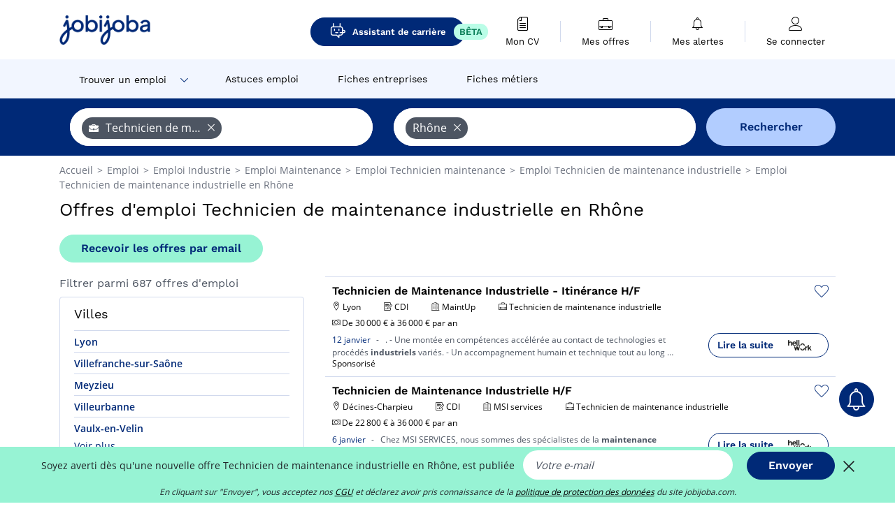

--- FILE ---
content_type: text/html; charset=UTF-8
request_url: https://www.jobijoba.com/fr/emploi/Technicien+de+maintenance+industrielle/Rhone
body_size: 20409
content:
<!DOCTYPE html>
<html lang="fr-FR">
<head>
    <meta http-equiv="content-type" content="text/html; charset=utf-8"/>
    <link rel="shortcut icon" type="image/x-icon" href="/build/images/favicon.ico"/>
    <link rel="apple-touch-icon" sizes="192x192" href="/build/images/icons/icon-192x192.png"/>
    <title>Emploi Technicien de maintenance industrielle en Rhône - Janvier 2026 - Jobijoba</title>
    <meta name="description" content="Trouvez votre emploi de Technicien de maintenance industrielle en Rhône parmi les 687 offres proposées par Jobijoba ➤ CDI, CDD, Stages ☑ Alertes personnalisées par mail"/>
    <link rel="canonical" href="https://www.jobijoba.com/fr/emploi/Technicien+de+maintenance+industrielle/Rhone"/>
    <meta name="theme-color" content="#ffffff">
    <meta name="viewport"
          content="width=device-width, height=device-height, initial-scale=1.0, maximum-scale=1.0, user-scalable=1"/>
    <meta name="robots" content="index, follow">
    <meta name="google" content="nositelinkssearchbox"/>
    <link rel="preconnect" href="https://jobijoba.imgix.net/">
    <link rel="preconnect" href="https://accounts.google.com"/>
    <link rel="preconnect" href="https://www.googletagmanager.com"/>
    <link rel="preconnect" href="https://sdk.privacy-center.org"/>
    <link rel="manifest" type="application/json" href="/fr/manifest.json" crossorigin="use-credentials">
    <link rel="preload" href="/build/fonts/WorkSans-Regular.393cfc4d.woff2" as="font" type="font/woff2" crossorigin="anonymous"/>
    <link rel="preload" href="/build/fonts/WorkSans-SemiBold.02545a07.woff2" as="font" type="font/woff2" crossorigin="anonymous"/>
    <link rel="preload" href="/build/fonts/open-sans-400.dfdc1a4b.woff2" as="font" type="font/woff2" crossorigin="anonymous"/>
    <link rel="preload" href="/build/fonts/icomoon.b9914f7e.woff2" as="font" type="font/woff2" crossorigin="anonymous"/>
    <meta property="og:title" content="Emploi Technicien de maintenance industrielle en Rhône - Janvier 2026 - Jobijoba">
    <meta property="og:description" content="Trouvez votre emploi de Technicien de maintenance industrielle en Rhône parmi les 687 offres proposées par Jobijoba ➤ CDI, CDD, Stages ☑ Alertes personnalisées par mail">
    <meta property="og:url" content="https://www.jobijoba.com/fr/emploi/Technicien+de+maintenance+industrielle/Rhone">
    <meta property="og:site_name" content="Jobijoba">
    <meta property="og:image" content="https://www.jobijoba.com/fr/build/images/logo-jobijoba-200x200.jpg">
    <meta property="og:image:type" content="image/jpeg">
    <meta property="og:image:width" content="200">
    <meta property="og:image:height" content="200">
    <meta property="og:locale" content="fr_FR">
    <meta property="og:type" content="website">

    <meta property="fb:app_id" content="169814163212" />

    <meta name="twitter:card" content="summary" />
    <meta name="twitter:site" content="@JobiJoba_FR" />

                <link rel="stylesheet" href="/build/8543.3e817814.css"><link rel="stylesheet" href="/build/8298.9407c636.css">
    
    <link rel="stylesheet" href="/build/5176.36ebcf9b.css"><link rel="stylesheet" href="/build/results.a9195d6a.css">

    



    <script nonce="cEuxSg0AIoJjzhVCME4HGA==">
                                    
        window.dataLayer = window.dataLayer || [];
        window.dataLayer.push({
            'categoryPage': 'search_results_index',
            'sujetPage': 'search_results',
            'typePage': 'index_jobtitle_department',                             'Metier' : 'technicien de maintenance industrielle',
                'Domaine' : 'industrie',
                'Localite' : 'rhône',
                'jobCounter' : 687,
                    });
    </script>

    <script nonce="cEuxSg0AIoJjzhVCME4HGA==" type="text/javascript">
        var _paq = window._paq || [];
    </script>

    <!-- Google Tag Manager -->
<script nonce="cEuxSg0AIoJjzhVCME4HGA==">
window.didomiOnReady = window.didomiOnReady || [];
window.didomiOnReady.push(function () {
    (function(w,d,s,l,i){w[l]=w[l]||[];w[l].push({'gtm.start':
        new Date().getTime(),event:'gtm.js'});var f=d.getElementsByTagName(s)[0],
        j=d.createElement(s),dl=l!='dataLayer'?'&l='+l:'';j.async=true;j.src=
        'https://www.googletagmanager.com/gtm.js?id='+i+dl;f.parentNode.insertBefore(j,f);
    })(window,document,'script','dataLayer','GTM-MZGGGQS');
});
</script>
<!-- End Google Tag Manager -->


        </head>
<body>

        
            <header>
    <div id="header-wrapper" class="header-container" itemscope itemtype="http://www.schema.org/SiteNavigationElement">
        <div id="header-navbar-anchor"></div>
        <div class="navbar header-navbar py-0">
            <button type="button" class="header-navbar-menu js-menu">
                <div class="line-1"></div>
                <div class="line-2"></div>
                <div class="line-3"></div>
            </button>
            <div class="container navbar-container">
                <a class="navbar-brand d-flex align-items-center" href="/fr/">
                    <img class="navbar-logo" src="/build/images/logo_jobijoba.png?v2025-01-21" alt="Emploi" title="Emploi" width="255" height="70">
                </a>
                <div class="nav navbar-right navbar-links d-flex align-items-center">
                                            <a class="button-primary navbar-link-gpt-search results-button"
                           href="/fr/job-assistant" itemprop="url">
                            <span class="icon-gpt-search"></span>
                            <span itemprop="name">Assistant de carrière</span>
                            <span class="button-beta">BÊTA</span>
                        </a>

                                                                <div class="navbar-links-group">
                                                    <a class="navbar-link d-flex flex-md-row flex-lg-column " href="/fr/cv" rel="nofollow" itemprop="url">
                                <span class="navbar-link-icon icon-resume-file"></span>
                                <span class="navbar-link-label" itemprop="name">Mon CV</span>
                                                                <span class="border-active"></span>
                            </a>
                            <span class="navbar-link-separator"></span>
                                                <div class="navbar-link d-flex flex-md-row flex-lg-column " data-href="/fr/my-search-history" itemprop="url">
                            <span class="navbar-link-icon icon-resume-briefcase"></span>
                            <span class="navbar-link-label" itemprop="name">Mes offres</span>
                            <span class="border-active"></span>
                        </div>
                        <span class="navbar-link-separator"></span>
                        <div class="navbar-link d-flex flex-md-row flex-lg-column " data-href="/fr/my-alerts" itemprop="url">
                            <span class="navbar-link-icon icon-bell"></span>
                            <span class="navbar-link-label" itemprop="name">Mes alertes</span>
                            <span class="border-active"></span>
                        </div>
                        <span class="navbar-link-separator"></span>
                        <a class="navbar-link d-flex flex-md-row flex-lg-column " href="/fr/my-profile" rel="nofollow" itemprop="url">
                            <span class="navbar-link-icon icon-user-account"></span>
                            <span class="navbar-link-label" itemprop="name">
                                                                    Se connecter                                                            </span>
                            <span class="border-active"></span>
                        </a>
                    </div>
                </div>
            </div>
                            <button type="button" class="navbar-toggle navbar-search d-sm-block d-md-block d-lg-none">
                    <span class="icon-search"></span>
                </button>
                    </div>

        <div class="header-subnavbar py-0">
            <div class="container subnavbar-container">
                <div class="subnavbar">
                    <div class="subnavbar-links-group d-flex">
                                                                                    <div class="col-lg-2 subnavbar-link-job dropdown-button d-flex align-items-center p-0">
                                    <a itemprop="url" href="/fr/emploi"  class="subnavbar-link">
                                        <span itemprop="name">Trouver un emploi</span>
                                    </a>
                                    <span class="subnavbar-link-job-icon icon-arrow-down2"></span>
                                </div>
                                <div class="dropdown-content">
                                    <div class="container dropdown-content-container d-flex flex-column align-items-start">
                                        <div class="dropdown-content-title">TYPE DE CONTRAT</div>
                                        <div class="dropdown-content-link" data-href="/fr/emploi" itemprop="url"><span itemprop="name">Emploi CDI/CDD</span></div>
                                        <a class="dropdown-content-link" href="/fr/interim" itemprop="url"><span itemprop="name">Missions d'intérim</span></a>
                                        <a class="dropdown-content-link" href="/fr/alternance" itemprop="url"><span itemprop="name">Offres d'alternance</span></a>
                                    </div>
                                </div>
                                                                                                                                                                        <a itemprop="url" href="/fr/dossiers"
                                    class="subnavbar-link d-flex align-items-center ">
                                    <span itemprop="name">Astuces emploi</span>
                                </a>
                                                                                                                                                <a itemprop="url" href="/fr/entreprises"
                                    class="subnavbar-link d-flex align-items-center ">
                                    <span itemprop="name">Fiches entreprises</span>
                                </a>
                                                                                                                                                <a itemprop="url" href="/fr/fiches-metiers"
                                    class="subnavbar-link d-flex align-items-center ">
                                    <span itemprop="name">Fiches métiers</span>
                                </a>
                                                                        </div>
                </div>
            </div>
        </div>

    </div>

    </header>
    
        
<div id="form">
    <div id="header-search-box-anchor"></div>
    <div id="header-search-box" class="search-box-common">
        <img alt="" src="/build/images/cover-home.jpg" class="search-box-img d-flex d-lg-none d-xl-none" srcset="/build/images/cover-home-576.jpg 576w, /build/images/cover-home-768.jpg 768w, /build/images/cover-home-992.jpg 992w, /build/images/cover-home-1200.jpg 1200w">
        <div class="container container-searchbox">
            <div id="search-box">
                <div class="clearfix d-flex flex-column flex-lg-row">
                    <div id="form_what" class="suggest col-12 col-lg-5">
                        <div id="form_what_input"
                             data-text="Quel emploi recherchez-vous ?"
                             class="w-100">
                        </div>
                    </div>

                                            <div id="form_where" class="suggest col-12 col-lg-5">
                            <div id="form_where_perimeter">
                                <select id="form_where_perimeter_select" class="ui-multiselect-perimeter">
                                                                            <option value="0" class="perimeter-option" >
                                            0 km
                                        </option>
                                                                            <option value="10" class="perimeter-option" >
                                            10 km
                                        </option>
                                                                            <option value="15" class="perimeter-option" >
                                            15 km
                                        </option>
                                                                            <option value="20" class="perimeter-option" selected>
                                            20 km
                                        </option>
                                                                            <option value="50" class="perimeter-option" >
                                            50 km
                                        </option>
                                                                    </select>
                            </div>
                            <div id="form_where_input" data-text="Où ?" class="w-100"></div>
                        </div>
                    
                    <span id="form_submit_btn" class="search-box-button col-12 col-lg-2">Rechercher</span>
                </div>
            </div>
        </div>
    </div>
</div>

    


    
            <div class="container">
                <div id="wo-breadcrumbs" class="c_breadcrumb" itemscope itemtype="http://schema.org/BreadcrumbList">
        <span itemprop="itemListElement" itemscope itemtype="http://schema.org/ListItem">
            <a itemprop="item" href="/fr/" title="Accueil">
                <span itemprop="name">
                    Accueil                </span>
                <meta itemprop="position" content="1" />
            </a>
        </span>

                    <span class="wo-separator"> &gt; </span>
            <span itemprop="itemListElement" itemscope itemtype="http://schema.org/ListItem">
                                <a itemprop="item" href="/fr/emploi" title="Emploi">
                                    <span itemprop="name">
                        Emploi
                    </span>
                    <meta itemprop="position" content="2" />
                                </a>
                            </span>
                    <span class="wo-separator"> &gt; </span>
            <span itemprop="itemListElement" itemscope itemtype="http://schema.org/ListItem">
                                <a itemprop="item" href="/fr/emploi/Industrie" title="Emploi Industrie ">
                                    <span itemprop="name">
                        Emploi Industrie 
                    </span>
                    <meta itemprop="position" content="3" />
                                </a>
                            </span>
                    <span class="wo-separator"> &gt; </span>
            <span itemprop="itemListElement" itemscope itemtype="http://schema.org/ListItem">
                                <a itemprop="item" href="/fr/emploi/Maintenance" title="Emploi Maintenance ">
                                    <span itemprop="name">
                        Emploi Maintenance 
                    </span>
                    <meta itemprop="position" content="4" />
                                </a>
                            </span>
                    <span class="wo-separator"> &gt; </span>
            <span itemprop="itemListElement" itemscope itemtype="http://schema.org/ListItem">
                                <a itemprop="item" href="/fr/emploi/Technicien+maintenance" title="Emploi Technicien maintenance ">
                                    <span itemprop="name">
                        Emploi Technicien maintenance 
                    </span>
                    <meta itemprop="position" content="5" />
                                </a>
                            </span>
                    <span class="wo-separator"> &gt; </span>
            <span itemprop="itemListElement" itemscope itemtype="http://schema.org/ListItem">
                                <a itemprop="item" href="/fr/emploi/Technicien+de+maintenance+industrielle" title="Emploi Technicien de maintenance industrielle ">
                                    <span itemprop="name">
                        Emploi Technicien de maintenance industrielle 
                    </span>
                    <meta itemprop="position" content="6" />
                                </a>
                            </span>
                    <span class="wo-separator"> &gt; </span>
            <span itemprop="itemListElement" itemscope itemtype="http://schema.org/ListItem">
                                <a itemprop="item" href="/fr/emploi/Technicien+de+maintenance+industrielle/Rhone" title="Emploi Technicien de maintenance industrielle en Rhône">
                                    <span itemprop="name">
                        Emploi Technicien de maintenance industrielle en Rhône
                    </span>
                    <meta itemprop="position" content="7" />
                                </a>
                            </span>
            </div>

        </div>
    
    <div class="container results-container">
        <div class="results-header row">
            <div class="col-12">
                <h1 class="results-h1 jj-text-xlarge">
                    Offres d&#039;emploi Technicien de maintenance industrielle en Rhône
                </h1>
                <span class="alert-button button-secondary c_button" data-search-id="" data-origin="top" data-url="https://www.jobijoba.com/fr/alert/create">
                    Recevoir les offres par email
                </span>
            </div>
        </div>
        <div class="row">
            <div class="filters col-12 col-lg-4">
            <div class="row">
            <div class="col-md-12 clearfix">
                
            </div>
        </div>
        <h2 id="filter-title" class="filter-h2 d-flex justify-content-between jj-text-xsmall">
        Filtrer parmi 687 offres d&#039;emploi
        <span class="mobile-icon">
            <span class="icon-arrow-down2"></span>
            <span class="icon-arrow-up2"></span>
        </span>
    </h2>
                                                                                            <div class="filter-card" id="cities">
        <div class="filter-card-header d-flex justify-content-between">
            Villes
            <span class="mobile-icon">
                <span class="icon-arrow-down2"></span>
                <span class="icon-arrow-up2"></span>
            </span>
        </div>
        <div class="filter-card-body">
                                                                            
                                                
                                
                <div class="jj-border">
                    <a href="/fr/emploi/Technicien+de+maintenance+industrielle/Lyon" class="filter-link" title="Emploi Technicien de maintenance industrielle à Lyon">
                                        Lyon
                    </a>
                </div>
                                                                
                                                
                                
                <div class="jj-border">
                    <a href="/fr/emploi/Technicien+de+maintenance+industrielle/Villefranche-sur-saone" class="filter-link" title="Emploi Technicien de maintenance industrielle à Villefranche-sur-Saône">
                                        Villefranche-sur-Saône
                    </a>
                </div>
                                                                
                                                
                                
                <div class="jj-border">
                    <a href="/fr/emploi/Technicien+de+maintenance+industrielle/Meyzieu" class="filter-link" title="Emploi Technicien de maintenance industrielle à Meyzieu">
                                        Meyzieu
                    </a>
                </div>
                                                                
                                                
                                
                <div class="jj-border">
                    <a href="/fr/emploi/Technicien+de+maintenance+industrielle/Villeurbanne" class="filter-link" title="Emploi Technicien de maintenance industrielle à Villeurbanne">
                                        Villeurbanne
                    </a>
                </div>
                                                                
                                                
                                
                <div class="jj-border">
                    <a href="/fr/emploi/Technicien+de+maintenance+industrielle/Vaulx-en-velin" class="filter-link" title="Emploi Technicien de maintenance industrielle à Vaulx-en-Velin">
                                        Vaulx-en-Velin
                    </a>
                </div>
                                                                
                                                
                                
                <div class="d-none jj-border">
                    <a href="/fr/emploi/Technicien+de+maintenance+industrielle/Chassieu" class="filter-link" title="Emploi Technicien de maintenance industrielle à Chassieu">
                                        Chassieu
                    </a>
                </div>
                                                                
                                                
                                
                <div class="d-none jj-border">
                    <a href="/fr/emploi/Technicien+de+maintenance+industrielle/Saint-genis-laval" class="filter-link" title="Emploi Technicien de maintenance industrielle à Saint-Genis-Laval">
                                        Saint-Genis-Laval
                    </a>
                </div>
                                                                
                                                
                                
                <div class="d-none jj-border">
                    <a href="/fr/emploi/Technicien+de+maintenance+industrielle/Saint-priest" class="filter-link" title="Emploi Technicien de maintenance industrielle à Saint-Priest">
                                        Saint-Priest
                    </a>
                </div>
                                                                
                                                
                                
                <div class="d-none jj-border">
                    <a href="/fr/emploi/Technicien+de+maintenance+industrielle/Chaponost" class="filter-link" title="Emploi Technicien de maintenance industrielle à Chaponost">
                                        Chaponost
                    </a>
                </div>
                                                                
                                                
                                
                <div class="d-none jj-border">
                    <a href="/fr/emploi/Technicien+de+maintenance+industrielle/Genas" class="filter-link" title="Emploi Technicien de maintenance industrielle à Genas">
                                        Genas
                    </a>
                </div>
                                                                
                                                
                                
                <div class="d-none jj-border">
                    <a href="/fr/emploi/Technicien+de+maintenance+industrielle/Brignais" class="filter-link" title="Emploi Technicien de maintenance industrielle à Brignais">
                                        Brignais
                    </a>
                </div>
                                                                
                                                
                                
                <div class="d-none jj-border">
                    <a href="/fr/emploi/Technicien+de+maintenance+industrielle/Saint-bonnet-de-mure" class="filter-link" title="Emploi Technicien de maintenance industrielle à Saint-Bonnet-de-Mure">
                                        Saint-Bonnet-de-Mure
                    </a>
                </div>
                                                                
                                                
                                
                <div class="d-none jj-border">
                    <a href="/fr/emploi/Technicien+de+maintenance+industrielle/Corbas" class="filter-link" title="Emploi Technicien de maintenance industrielle à Corbas">
                                        Corbas
                    </a>
                </div>
                                                                
                                                
                                
                <div class="d-none jj-border">
                    <a href="/fr/emploi/Technicien+de+maintenance+industrielle/Feyzin" class="filter-link" title="Emploi Technicien de maintenance industrielle à Feyzin">
                                        Feyzin
                    </a>
                </div>
                                                                
                                                
                                
                <div class="d-none jj-border">
                    <a href="/fr/emploi/Technicien+de+maintenance+industrielle/Venissieux" class="filter-link" title="Emploi Technicien de maintenance industrielle à Vénissieux">
                                        Vénissieux
                    </a>
                </div>
                                                                
                                                
                                
                <div class="d-none jj-border">
                    <a href="/fr/emploi/Technicien+de+maintenance+industrielle/Belleville-en-beaujolais" class="filter-link" title="Emploi Technicien de maintenance industrielle à Belleville-en-Beaujolais">
                                        Belleville-en-Beaujolais
                    </a>
                </div>
                                                                
                                                
                                
                <div class="d-none jj-border">
                    <a href="/fr/emploi/Technicien+de+maintenance+industrielle/Caluire-et-cuire" class="filter-link" title="Emploi Technicien de maintenance industrielle à Caluire-et-Cuire">
                                        Caluire-et-Cuire
                    </a>
                </div>
                                                                
                                                
                                
                <div class="d-none jj-border">
                    <a href="/fr/emploi/Technicien+de+maintenance+industrielle/Arnas" class="filter-link" title="Emploi Technicien de maintenance industrielle à Arnas">
                                        Arnas
                    </a>
                </div>
                                                                
                                                
                                
                <div class="d-none jj-border">
                    <a href="/fr/emploi/Technicien+de+maintenance+industrielle/Chaponnay" class="filter-link" title="Emploi Technicien de maintenance industrielle à Chaponnay">
                                        Chaponnay
                    </a>
                </div>
                                                                
                                                
                                
                <div class="d-none jj-border">
                    <a href="/fr/emploi/Technicien+de+maintenance+industrielle/Decines-charpieu" class="filter-link" title="Emploi Technicien de maintenance industrielle à Décines-Charpieu">
                                        Décines-Charpieu
                    </a>
                </div>
                                                                
                                                
                                
                <div class="d-none jj-border">
                    <a href="/fr/emploi/Technicien+de+maintenance+industrielle/Marcy-l+etoile" class="filter-link" title="Emploi Technicien de maintenance industrielle à Marcy-l&#039;Étoile">
                                        Marcy-l&#039;Étoile
                    </a>
                </div>
                                                                
                                                
                                
                <div class="d-none jj-border">
                    <a href="/fr/emploi/Technicien+de+maintenance+industrielle/Anse" class="filter-link" title="Emploi Technicien de maintenance industrielle à Anse">
                                        Anse
                    </a>
                </div>
                                                                
                                                
                                
                <div class="d-none jj-border">
                    <a href="/fr/emploi/Technicien+de+maintenance+industrielle/L+arbresle" class="filter-link" title="Emploi Technicien de maintenance industrielle à L&#039;Arbresle">
                                        L&#039;Arbresle
                    </a>
                </div>
                                                                
                                                
                                
                <div class="d-none jj-border">
                    <a href="/fr/emploi/Technicien+de+maintenance+industrielle/Limonest" class="filter-link" title="Emploi Technicien de maintenance industrielle à Limonest">
                                        Limonest
                    </a>
                </div>
                                                                
                                                
                                
                <div class="d-none jj-border">
                    <a href="/fr/emploi/Technicien+de+maintenance+industrielle/Mions" class="filter-link" title="Emploi Technicien de maintenance industrielle à Mions">
                                        Mions
                    </a>
                </div>
                                                                
                                                
                                
                <div class="d-none jj-border">
                    <a href="/fr/emploi/Technicien+de+maintenance+industrielle/Saint-fons" class="filter-link" title="Emploi Technicien de maintenance industrielle à Saint-Fons">
                                        Saint-Fons
                    </a>
                </div>
            
                            <div class="show-more" >Voir plus</div>
                <div class="show-less d-none">Voir moins</div>
                    </div>
    </div>
                                                                        <div class="filter-card" id="jobtitles">
        <div class="filter-card-header d-flex justify-content-between">
            Métiers
            <span class="mobile-icon">
                <span class="icon-arrow-down2"></span>
                <span class="icon-arrow-up2"></span>
            </span>
        </div>
        <div class="filter-card-body">
                                                                            
                                                
                                
                <div class="jj-border">
                    <a href="/fr/emploi/Technicien+maintenance/Rhone" class="filter-link" title="Emploi Technicien maintenance en Rhône">
                                        Technicien maintenance
                    </a>
                </div>
                                                                
                                                
                                
                <div class="jj-border">
                    <a href="/fr/emploi/Technicien+de+maintenance+itinerant/Rhone" class="filter-link" title="Emploi Technicien de maintenance itinérant en Rhône">
                                        Technicien de maintenance itinérant
                    </a>
                </div>
                                                                
                                                
                                
                <div class="jj-border">
                    <a href="/fr/emploi/Technicien+maintenance+mecanique/Rhone" class="filter-link" title="Emploi Technicien maintenance mécanique en Rhône">
                                        Technicien maintenance mécanique
                    </a>
                </div>
                                                                
                                                
                                
                <div class="jj-border">
                    <a href="/fr/emploi/Tourneur/Rhone" class="filter-link" title="Emploi Tourneur en Rhône">
                                        Tourneur
                    </a>
                </div>
                                                                
                                                
                                
                <div class="jj-border">
                    <a href="/fr/emploi/Mecanicien/Rhone" class="filter-link" title="Emploi Mécanicien en Rhône">
                                        Mécanicien
                    </a>
                </div>
                                                                
                                                
                                
                <div class="d-none jj-border">
                    <a href="/fr/emploi/Technicien+sav/Rhone" class="filter-link" title="Emploi Technicien sav en Rhône">
                                        Technicien sav
                    </a>
                </div>
                                                                
                                                
                                
                <div class="d-none jj-border">
                    <a href="/fr/emploi/Technicien+frigoriste/Rhone" class="filter-link" title="Emploi Technicien frigoriste en Rhône">
                                        Technicien frigoriste
                    </a>
                </div>
                                                                
                                                
                                
                <div class="d-none jj-border">
                    <a href="/fr/emploi/chef+d+equipe+maintenance/Rhone" class="filter-link" title="Emploi chef d&#039;equipe maintenance en Rhône">
                                        chef d&#039;equipe maintenance
                    </a>
                </div>
                                                                
                                                
                                
                <div class="d-none jj-border">
                    <a href="/fr/emploi/Agent+exploitation/Rhone" class="filter-link" title="Emploi Agent exploitation en Rhône">
                                        Agent exploitation
                    </a>
                </div>
                                                                
                                                
                                
                <div class="d-none jj-border">
                    <a href="/fr/emploi/Charge+d+affaires/Rhone" class="filter-link" title="Emploi Chargé d&#039;affaires en Rhône">
                                        Chargé d&#039;affaires
                    </a>
                </div>
                                                                
                                                
                                
                <div class="d-none jj-border">
                    <a href="/fr/emploi/Mecanicien+engins+chantier/Rhone" class="filter-link" title="Emploi Mécanicien engins chantier en Rhône">
                                        Mécanicien engins chantier
                    </a>
                </div>
                                                                
                                                
                                
                <div class="d-none jj-border">
                    <a href="/fr/emploi/Technicien+automaticien/Rhone" class="filter-link" title="Emploi Technicien automaticien en Rhône">
                                        Technicien automaticien
                    </a>
                </div>
                                                                
                                                
                                
                <div class="d-none jj-border">
                    <a href="/fr/emploi/Technicien+chauffagiste/Rhone" class="filter-link" title="Emploi Technicien chauffagiste en Rhône">
                                        Technicien chauffagiste
                    </a>
                </div>
                                                                
                                                
                                
                <div class="d-none jj-border">
                    <a href="/fr/emploi/Usineur/Rhone" class="filter-link" title="Emploi Usineur en Rhône">
                                        Usineur
                    </a>
                </div>
                                                                
                                                
                                
                <div class="d-none jj-border">
                    <a href="/fr/emploi/Agent+de+maintenance/Rhone" class="filter-link" title="Emploi Agent de maintenance en Rhône">
                                        Agent de maintenance
                    </a>
                </div>
                                                                
                                                
                                
                <div class="d-none jj-border">
                    <a href="/fr/emploi/Automaticien/Rhone" class="filter-link" title="Emploi Automaticien en Rhône">
                                        Automaticien
                    </a>
                </div>
                                                                
                                                
                                
                <div class="d-none jj-border">
                    <a href="/fr/emploi/Electricien+industriel/Rhone" class="filter-link" title="Emploi Electricien industriel en Rhône">
                                        Electricien industriel
                    </a>
                </div>
                                                                
                                                
                                
                <div class="d-none jj-border">
                    <a href="/fr/emploi/Electromecanicien/Rhone" class="filter-link" title="Emploi Electromécanicien en Rhône">
                                        Electromécanicien
                    </a>
                </div>
                                                                
                                                
                                
                <div class="d-none jj-border">
                    <a href="/fr/emploi/Electrotechnicien/Rhone" class="filter-link" title="Emploi Electrotechnicien en Rhône">
                                        Electrotechnicien
                    </a>
                </div>
                                                                
                                                
                                
                <div class="d-none jj-border">
                    <a href="/fr/emploi/Fraiseur/Rhone" class="filter-link" title="Emploi Fraiseur en Rhône">
                                        Fraiseur
                    </a>
                </div>
                                                                
                                                
                                
                <div class="d-none jj-border">
                    <a href="/fr/emploi/Monteur+de+pneus/Rhone" class="filter-link" title="Emploi Monteur de pneus en Rhône">
                                        Monteur de pneus
                    </a>
                </div>
                                                                
                                                
                                
                <div class="d-none jj-border">
                    <a href="/fr/emploi/Mecanicien+monteur/Rhone" class="filter-link" title="Emploi Mécanicien monteur en Rhône">
                                        Mécanicien monteur
                    </a>
                </div>
                                                                
                                                
                                
                <div class="d-none jj-border">
                    <a href="/fr/emploi/Technicien+methodes+maintenance/Rhone" class="filter-link" title="Emploi Technicien méthodes maintenance en Rhône">
                                        Technicien méthodes maintenance
                    </a>
                </div>
                                                                
                                                
                                
                <div class="d-none jj-border">
                    <a href="/fr/emploi/Tourneur+fraiseur/Rhone" class="filter-link" title="Emploi Tourneur fraiseur en Rhône">
                                        Tourneur fraiseur
                    </a>
                </div>
                                                                
                                                
                                
                <div class="d-none jj-border">
                    <a href="/fr/emploi/Carrossier/Rhone" class="filter-link" title="Emploi Carrossier en Rhône">
                                        Carrossier
                    </a>
                </div>
                                                                
                                                
                                
                <div class="d-none jj-border">
                    <a href="/fr/emploi/Ingenieur+travaux/Rhone" class="filter-link" title="Emploi Ingénieur travaux en Rhône">
                                        Ingénieur travaux
                    </a>
                </div>
                                                                
                                                
                                
                <div class="d-none jj-border">
                    <a href="/fr/emploi/Responsable+de+maintenance/Rhone" class="filter-link" title="Emploi Responsable de maintenance en Rhône">
                                        Responsable de maintenance
                    </a>
                </div>
                                                                
                                                
                                
                <div class="d-none jj-border">
                    <a href="/fr/emploi/Technicien+automatisme/Rhone" class="filter-link" title="Emploi Technicien automatisme en Rhône">
                                        Technicien automatisme
                    </a>
                </div>
                                                                
                                                
                                
                <div class="d-none jj-border">
                    <a href="/fr/emploi/Technicien+de+maintenance+electronique/Rhone" class="filter-link" title="Emploi Technicien de maintenance électronique en Rhône">
                                        Technicien de maintenance électronique
                    </a>
                </div>
                                                                
                                                
                                
                <div class="d-none jj-border">
                    <a href="/fr/emploi/Technicien+maintenance+electrique/Rhone" class="filter-link" title="Emploi Technicien maintenance électrique en Rhône">
                                        Technicien maintenance électrique
                    </a>
                </div>
            
                            <div class="show-more" >Voir plus</div>
                <div class="show-less d-none">Voir moins</div>
                    </div>
    </div>
        
        <div class="filter-card d-none d-md-block" id="salary">
    <h2 class="filter-h2 filter-card-header text-center jj-text-large">
        Salaire moyen Technicien de maintenance industrielle en Rhône
    </h2>
    <div class="filter-card-body">
        <div class="text-primary text-center value">32 500 €</div>
        <div class="text-center jj-text-small">salaire moyen brut par an</div>
        <div id="salary-graph"
             data-salary-min="21800"
             data-salary-max="420000"
             data-salary-mean="32500" data-highcharts-chart="0"></div>
    </div>
</div>

                                    <div class="filter-card" id="companies">
        <div class="filter-card-header d-flex justify-content-between">
            Entreprises
            <span class="mobile-icon">
                <span class="icon-arrow-down2"></span>
                <span class="icon-arrow-up2"></span>
            </span>
        </div>
        <div class="filter-card-body">
                                                                            
                                                
                                                                    
                <div class="jj-border">
                    <div data-href="/fr/query/?what=Technicien%2Bde%2Bmaintenance%2Bindustrielle_Page%2BPersonnel&amp;where=Rhone&amp;where_type=department&amp;perimeter=0" class="filter-link" title="Page Personnel en Rhône recrutement">
                                            <img class="filter-link-img" height="40px" src="https://www.jobijoba.com/fr/image/company/page%20personnel.gif" alt="" loading="lazy" />
                                        Page Personnel
                    </div>
                </div>
                                                                
                                                
                                                                    
                <div class="jj-border">
                    <div data-href="/fr/query/?what=Technicien%2Bde%2Bmaintenance%2Bindustrielle_Equans&amp;where=Rhone&amp;where_type=department&amp;perimeter=0" class="filter-link" title="Equans en Rhône recrutement">
                                            <img class="filter-link-img" height="40px" src="https://www.jobijoba.com/fr/image/company/equans.gif" alt="" loading="lazy" />
                                        Equans
                    </div>
                </div>
                                                                
                                                
                                                                    
                <div class="jj-border">
                    <div data-href="/fr/query/?what=Technicien%2Bde%2Bmaintenance%2Bindustrielle_Bouygues&amp;where=Rhone&amp;where_type=department&amp;perimeter=0" class="filter-link" title="Bouygues en Rhône recrutement">
                                            <img class="filter-link-img" height="40px" src="https://www.jobijoba.com/fr/image/company/bouygues.gif" alt="" loading="lazy" />
                                        Bouygues
                    </div>
                </div>
                                                                
                                                
                                                                    
                <div class="jj-border">
                    <div data-href="/fr/query/?what=Technicien%2Bde%2Bmaintenance%2Bindustrielle_Synergie&amp;where=Rhone&amp;where_type=department&amp;perimeter=0" class="filter-link" title="Synergie en Rhône recrutement">
                                            <img class="filter-link-img" height="40px" src="https://www.jobijoba.com/fr/image/company/synergie.gif" alt="" loading="lazy" />
                                        Synergie
                    </div>
                </div>
                                                                
                                                
                                                                    
                <div class="jj-border">
                    <div data-href="/fr/query/?what=Technicien%2Bde%2Bmaintenance%2Bindustrielle_Manpower&amp;where=Rhone&amp;where_type=department&amp;perimeter=0" class="filter-link" title="Manpower en Rhône recrutement">
                                            <img class="filter-link-img" height="40px" src="https://www.jobijoba.com/fr/image/company/manpower.gif" alt="" loading="lazy" />
                                        Manpower
                    </div>
                </div>
                                                                
                                                
                                                                    
                <div class="d-none jj-border">
                    <div data-href="/fr/query/?what=Technicien%2Bde%2Bmaintenance%2Bindustrielle_Suez&amp;where=Rhone&amp;where_type=department&amp;perimeter=0" class="filter-link" title="Suez en Rhône recrutement">
                                            <img class="filter-link-img" height="40px" src="https://www.jobijoba.com/fr/image/company/suez.gif" alt="" loading="lazy" />
                                        Suez
                    </div>
                </div>
                                                                
                                                
                                                                    
                <div class="d-none jj-border">
                    <div data-href="/fr/query/?what=Technicien%2Bde%2Bmaintenance%2Bindustrielle_AFPA&amp;where=Rhone&amp;where_type=department&amp;perimeter=0" class="filter-link" title="Afpa en Rhône recrutement">
                                            <img class="filter-link-img" height="40px" src="https://www.jobijoba.com/fr/image/company/afpa.gif" alt="" loading="lazy" />
                                        Afpa
                    </div>
                </div>
                                                                
                                                
                                                                    
                <div class="d-none jj-border">
                    <div data-href="/fr/query/?what=Technicien%2Bde%2Bmaintenance%2Bindustrielle_ELIS&amp;where=Rhone&amp;where_type=department&amp;perimeter=0" class="filter-link" title="Elis en Rhône recrutement">
                                            <img class="filter-link-img" height="40px" src="https://www.jobijoba.com/fr/image/company/elis.gif" alt="" loading="lazy" />
                                        Elis
                    </div>
                </div>
                                                                
                                                
                                                                    
                <div class="d-none jj-border">
                    <div data-href="/fr/query/?what=Technicien%2Bde%2Bmaintenance%2Bindustrielle_Slash%2BInterim&amp;where=Rhone&amp;where_type=department&amp;perimeter=0" class="filter-link" title="Slash Intérim en Rhône recrutement">
                                            <img class="filter-link-img" height="40px" src="https://www.jobijoba.com/fr/image/company/slash%20int%c3%a9rim.gif" alt="" loading="lazy" />
                                        Slash Intérim
                    </div>
                </div>
                                                                
                                                
                                                                    
                <div class="d-none jj-border">
                    <div data-href="/fr/query/?what=Technicien%2Bde%2Bmaintenance%2Bindustrielle_Veolia&amp;where=Rhone&amp;where_type=department&amp;perimeter=0" class="filter-link" title="Veolia en Rhône recrutement">
                                            <img class="filter-link-img" height="40px" src="https://www.jobijoba.com/fr/image/company/veolia.gif" alt="" loading="lazy" />
                                        Veolia
                    </div>
                </div>
                                                                
                                                
                                                                    
                <div class="d-none jj-border">
                    <div data-href="/fr/query/?what=Technicien%2Bde%2Bmaintenance%2Bindustrielle_Adequat&amp;where=Rhone&amp;where_type=department&amp;perimeter=0" class="filter-link" title="Adéquat en Rhône recrutement">
                                            <img class="filter-link-img" height="40px" src="https://www.jobijoba.com/fr/image/company/ad%c3%a9quat.gif" alt="" loading="lazy" />
                                        Adéquat
                    </div>
                </div>
                                                                
                                                
                                                                    
                <div class="d-none jj-border">
                    <div data-href="/fr/query/?what=Technicien%2Bde%2Bmaintenance%2Bindustrielle_Eiffage&amp;where=Rhone&amp;where_type=department&amp;perimeter=0" class="filter-link" title="Eiffage en Rhône recrutement">
                                            <img class="filter-link-img" height="40px" src="https://www.jobijoba.com/fr/image/company/eiffage.gif" alt="" loading="lazy" />
                                        Eiffage
                    </div>
                </div>
                                                                
                                                
                                                                    
                <div class="d-none jj-border">
                    <div data-href="/fr/query/?what=Technicien%2Bde%2Bmaintenance%2Bindustrielle_Vinci%2BEnergies&amp;where=Rhone&amp;where_type=department&amp;perimeter=0" class="filter-link" title="Vinci Energies en Rhône recrutement">
                                            <img class="filter-link-img" height="40px" src="https://www.jobijoba.com/fr/image/company/vinci%20energies.gif" alt="" loading="lazy" />
                                        Vinci Energies
                    </div>
                </div>
            
                            <div class="show-more" >Voir plus</div>
                <div class="show-less d-none">Voir moins</div>
                    </div>
    </div>
                
            
        
    <div class="filter-card" id="publication_date">
        <div class="filter-card-header d-flex justify-content-between">
            Date de publication
            <span class="mobile-icon">
                <span class="icon-arrow-down2"></span>
                <span class="icon-arrow-up2"></span>
            </span>
        </div>
        <div class="filter-card-body">
                                                                    <div class="jj-border">
                                            <div data-href="/fr/query/?what=Technicien%2Bde%2Bmaintenance%2Bindustrielle&amp;where=Rhone&amp;where_type=department&amp;perimeter=0&amp;period=24_hours" class="filter-link">
                            Dernières 24h
                        </div>
                    
                </div>
                                                                    <div class="jj-border">
                                            <div data-href="/fr/query/?what=Technicien%2Bde%2Bmaintenance%2Bindustrielle&amp;where=Rhone&amp;where_type=department&amp;perimeter=0&amp;period=7_days" class="filter-link">
                            7 derniers jours
                        </div>
                    
                </div>
                                                                    <div class="jj-border">
                                            <div data-href="/fr/query/?what=Technicien%2Bde%2Bmaintenance%2Bindustrielle&amp;where=Rhone&amp;where_type=department&amp;perimeter=0&amp;period=15_days" class="filter-link">
                            15 derniers jours
                        </div>
                    
                </div>
                                                                    <div class="jj-border">
                                            <div data-href="/fr/query/?what=Technicien%2Bde%2Bmaintenance%2Bindustrielle&amp;where=Rhone&amp;where_type=department&amp;perimeter=0&amp;period=30_days" class="filter-link">
                            30 derniers jours
                        </div>
                    
                </div>
                    </div>
    </div>
            <div class="filter-card" id="contract_type">
        <div class="filter-card-header d-flex justify-content-between">
            Contrats
            <span class="mobile-icon">
                <span class="icon-arrow-down2"></span>
                <span class="icon-arrow-up2"></span>
            </span>
        </div>
        <div class="filter-card-body">
                                                                        <div id="contract-graph" class="contract-graph d-none d-md-block" data-contract='{&quot;CDI&quot;:135,&quot;Int\u00e9rim&quot;:37,&quot;CDD&quot;:3,&quot;Alternance&quot;:1}'></div>

                            <div class="jj-border">
                    <label class="contract-type-label" for="CDI">
                    <input id="CDI" type="checkbox" value="CDI" >
                    <span class="contract-label">
                        CDI
                    </span>
                    </label>
                </div>
                            <div class="jj-border">
                    <label class="contract-type-label" for="Intérim">
                    <input id="Intérim" type="checkbox" value="Intérim" >
                    <span class="contract-label">
                        Intérim
                    </span>
                    </label>
                </div>
                            <div class="jj-border">
                    <label class="contract-type-label" for="CDD">
                    <input id="CDD" type="checkbox" value="CDD" >
                    <span class="contract-label">
                        CDD
                    </span>
                    </label>
                </div>
                            <div class="jj-border">
                    <label class="contract-type-label" for="Indépendant">
                    <input id="Indépendant" type="checkbox" value="Indépendant" >
                    <span class="contract-label">
                        Indépendant
                    </span>
                    </label>
                </div>
                            <div class="jj-border">
                    <label class="contract-type-label" for="Stage">
                    <input id="Stage" type="checkbox" value="Stage" >
                    <span class="contract-label">
                        Stage
                    </span>
                    </label>
                </div>
                            <div class="jj-border">
                    <label class="contract-type-label" for="Alternance">
                    <input id="Alternance" type="checkbox" value="Alternance" >
                    <span class="contract-label">
                        Alternance
                    </span>
                    </label>
                </div>
                        <button id="contract-submit" class="button-outline" type="button" data-target="https://www.jobijoba.com/fr/query/?what=Technicien%2Bde%2Bmaintenance%2Bindustrielle&amp;where=Rhone&amp;whereType=department&amp;perimeter=0">Valider</button>
        </div>
    </div>


                <div id="filters-anchor"></div>
        <div id="filters-fixed" style="display: none;">
            <div class="filter-card-header">
                <p class="filter-fixed-title">Modifier mes filtres</p>
            </div>
            <div class="filter-card-body">
                                    <div class="border-top">
                        <a class="filter-link" href="#cities">Villes</a>
                    </div>
                                    <div class="border-top">
                        <a class="filter-link" href="#jobtitles">Métiers</a>
                    </div>
                                    <div class="border-top">
                        <a class="filter-link" href="#companies">Entreprises</a>
                    </div>
                                    <div class="border-top">
                        <a class="filter-link" href="#publication_date">Date de publication</a>
                    </div>
                                    <div class="border-top">
                        <a class="filter-link" href="#contract_type">Contrats</a>
                    </div>
                            </div>
        </div>
    </div>            <div class="right-column col-12 col-lg-8">
        <div class="offers">
                    




<div class="offer" data-id="ad_19ab43cab92d3b16c43590ae9dd60d56">
    <div class="actions float-right d-flex">
        <span class="icon-save-ad  icon-heart-empty js-save-ad "
              title="Sauvegarder l'offre"></span>
    </div>

            <div data-atc="uggcf://jjj=pt=wbovwbon=pt=pbz/se/erqverpg/bssre/499/19no43pno92q3o16p43590nr9qq60q56" class="offer-link encoded-offer-link js-target" data-product="{&quot;event&quot;:&quot;productClick&quot;,&quot;email&quot;:&quot;&quot;,&quot;ecommerce&quot;:{&quot;click&quot;:{&quot;actionField&quot;:{&quot;list&quot;:&quot;search_results_index&quot;},&quot;products&quot;:[{&quot;name&quot;:&quot;Technicien de Maintenance Industrielle - Itin\u00e9rance H\/F&quot;,&quot;id&quot;:&quot;19ab43cab92d3b16c43590ae9dd60d56&quot;,&quot;price&quot;:0,&quot;brand&quot;:&quot;MaintUp&quot;,&quot;category&quot;:&quot;Industrie&quot;,&quot;variant&quot;:&quot;emploi_payant_sponso&quot;,&quot;rhw&quot;:1346031.05,&quot;chw&quot;:1341285,&quot;bhw&quot;:1346031.05,&quot;ahw&quot;:1341285,&quot;position&quot;:1,&quot;dimension24&quot;:&quot;rj_holeest_dynamic&quot;,&quot;customerName&quot;:&quot;Hellowork SAS&quot;,&quot;mv_test&quot;:&quot;true&quot;}]}}}">
    
        <div class="offer-header">
            <h3 class="offer-header-title">
                Technicien de Maintenance Industrielle - Itinérance H/F
            </h3>

            
            <div class="offer-features">
                                    <span class="feature">
                    <span class="iconwrap">
                        <span class="icon-map-marker"></span>
                    </span>
                    <span>Lyon</span>
                                                                                </span>
                                                                                                        <span class="feature">
                                <span class="iconwrap">
                                    <span class="icon-register"></span>
                                </span>
                                <span>CDI</span>
                            </span>
                                                                                                <span class="feature">
                    <span class="iconwrap">
                        <span class="icon-apartment"></span>
                    </span>
                    <span>
                        MaintUp
                                            </span>
                </span>
                
                                    <span class="feature">
                        <span class="iconwrap">
                            <span class="icon-resume-briefcase"></span>
                        </span>
                        <span>Technicien de maintenance industrielle</span>
                    </span>
                
                                    <div class="feature">
                        <span class="iconwrap">
                            <span class="icon-banknot"></span>
                        </span>
                        De 30 000 € à 36 000 € par an
                    </div>
                            </div>
        </div>
        <div class="d-flex justify-content-between">
            <div class="d-inline description-wrapper">
                
                <span class="text-primary publication_date">
                    12 janvier
                </span>
                <span class="separator">-</span>
                <span class="description">
                    <span class="d-none d-lg-inline"></span>. - Une montée en compétences accélérée au contact de technologies et procédés <strong>industriels</strong><span class="d-none d-lg-inline"> variés. - Un accompagnement humain et technique tout au long</span><span> &hellip;</span>
                </span>
                                    <div class="sponsorised">Sponsorisé</div>
                            </div>
            <div class="candidate d-none d-lg-block">
                <div class="button-outline candidate-btn">
                    <span class="d-inline-flex align-items-center">
                        <span class="candidate-btn-label">Lire la suite</span>
                        <img class="thumbnailIcon" src="https://www.jobijoba.com/fr/image/partner/hellowork.com.gif" alt="hellowork.com" title="hellowork.com" />
                    </span>
                </div>
            </div>
        </div>

            </div>
    </div>
                                




<div class="offer" data-id="ad_7169b751338df80f4166cb495986dfd6">
    <div class="actions float-right d-flex">
        <span class="icon-save-ad  icon-heart-empty js-save-ad "
              title="Sauvegarder l'offre"></span>
    </div>

            <div data-atc="uggcf://jjj=pt=wbovwbon=pt=pbz/se/erqverpg/bssre/499/7169o751338qs80s4166po495986qsq6" class="offer-link encoded-offer-link js-target" data-product="{&quot;event&quot;:&quot;productClick&quot;,&quot;email&quot;:&quot;&quot;,&quot;ecommerce&quot;:{&quot;click&quot;:{&quot;actionField&quot;:{&quot;list&quot;:&quot;search_results_index&quot;},&quot;products&quot;:[{&quot;name&quot;:&quot;Technicien de Maintenance Industrielle H\/F&quot;,&quot;id&quot;:&quot;7169b751338df80f4166cb495986dfd6&quot;,&quot;price&quot;:0,&quot;brand&quot;:&quot;MSI services&quot;,&quot;category&quot;:&quot;Industrie&quot;,&quot;variant&quot;:&quot;emploi_payant_sponso&quot;,&quot;rhw&quot;:1345412,&quot;chw&quot;:1341285,&quot;bhw&quot;:1345412,&quot;ahw&quot;:1341285,&quot;position&quot;:2,&quot;dimension24&quot;:&quot;rj_holeest_dynamic&quot;,&quot;customerName&quot;:&quot;Hellowork SAS&quot;,&quot;mv_test&quot;:&quot;true&quot;}]}}}">
    
        <div class="offer-header">
            <h3 class="offer-header-title">
                Technicien de Maintenance Industrielle H/F
            </h3>

            
            <div class="offer-features">
                                    <span class="feature">
                    <span class="iconwrap">
                        <span class="icon-map-marker"></span>
                    </span>
                    <span>Décines-Charpieu</span>
                                                                                </span>
                                                                                                        <span class="feature">
                                <span class="iconwrap">
                                    <span class="icon-register"></span>
                                </span>
                                <span>CDI</span>
                            </span>
                                                                                                <span class="feature">
                    <span class="iconwrap">
                        <span class="icon-apartment"></span>
                    </span>
                    <span>
                        MSI services
                                            </span>
                </span>
                
                                    <span class="feature">
                        <span class="iconwrap">
                            <span class="icon-resume-briefcase"></span>
                        </span>
                        <span>Technicien de maintenance industrielle</span>
                    </span>
                
                                    <div class="feature">
                        <span class="iconwrap">
                            <span class="icon-banknot"></span>
                        </span>
                        De 22 800 € à 36 000 € par an
                    </div>
                            </div>
        </div>
        <div class="d-flex justify-content-between">
            <div class="d-inline description-wrapper">
                
                <span class="text-primary publication_date">
                    6 janvier
                </span>
                <span class="separator">-</span>
                <span class="description">
                    <span class="d-none d-lg-inline"></span>Chez MSI SERVICES, nous sommes des spécialistes de la <strong>maintenance</strong> <strong>industrielle</strong> et<span class="d-none d-lg-inline"> des travaux neufs. &hellip; Nous proposons des services 100%</span><span> &hellip;</span>
                </span>
                                    <div class="sponsorised">Sponsorisé</div>
                            </div>
            <div class="candidate d-none d-lg-block">
                <div class="button-outline candidate-btn">
                    <span class="d-inline-flex align-items-center">
                        <span class="candidate-btn-label">Lire la suite</span>
                        <img class="thumbnailIcon" src="https://www.jobijoba.com/fr/image/partner/hellowork.com.gif" alt="hellowork.com" title="hellowork.com" />
                    </span>
                </div>
            </div>
        </div>

            </div>
    </div>
                                




<div class="offer" data-id="ad_773070ff4cd64c566b1e7251a6a32ec4">
    <div class="actions float-right d-flex">
        <span class="icon-save-ad  icon-heart-empty js-save-ad "
              title="Sauvegarder l'offre"></span>
    </div>

            <div data-atc="uggcf://jjj=pt=wbovwbon=pt=pbz/se/erqverpg/bssre/499/773070ss4pq64p566o1r7251n6n32rp4" class="offer-link encoded-offer-link js-target" data-product="{&quot;event&quot;:&quot;productClick&quot;,&quot;email&quot;:&quot;&quot;,&quot;ecommerce&quot;:{&quot;click&quot;:{&quot;actionField&quot;:{&quot;list&quot;:&quot;search_results_index&quot;},&quot;products&quot;:[{&quot;name&quot;:&quot;M\u00e9canicien - Technicien de Maintenance Industrielle dans le Domaine de l&#039;Eau H\/F&quot;,&quot;id&quot;:&quot;773070ff4cd64c566b1e7251a6a32ec4&quot;,&quot;price&quot;:0,&quot;brand&quot;:&quot;Veolia&quot;,&quot;category&quot;:&quot;Industrie&quot;,&quot;variant&quot;:&quot;emploi_payant_sponso&quot;,&quot;rhw&quot;:1345412,&quot;chw&quot;:1341285,&quot;bhw&quot;:1345412,&quot;ahw&quot;:1341285,&quot;position&quot;:3,&quot;dimension24&quot;:&quot;rj_holeest_dynamic&quot;,&quot;customerName&quot;:&quot;Hellowork SAS&quot;,&quot;mv_test&quot;:&quot;true&quot;}]}}}">
    
        <div class="offer-header">
            <h3 class="offer-header-title">
                Mécanicien - Technicien de Maintenance Industrielle dans le Domaine de l&#039;Eau H/F
            </h3>

            
            <div class="offer-features">
                                    <span class="feature">
                    <span class="iconwrap">
                        <span class="icon-map-marker"></span>
                    </span>
                    <span>Saint-Fons</span>
                                                                                </span>
                                                                                                        <span class="feature">
                                <span class="iconwrap">
                                    <span class="icon-register"></span>
                                </span>
                                <span>CDI</span>
                            </span>
                                                                                                <span class="feature">
                    <span class="iconwrap">
                        <span class="icon-apartment"></span>
                    </span>
                    <span>
                        Veolia
                                            </span>
                </span>
                
                                    <span class="feature">
                        <span class="iconwrap">
                            <span class="icon-resume-briefcase"></span>
                        </span>
                        <span>Technicien de maintenance industrielle</span>
                    </span>
                
                                    <div class="feature">
                        <span class="iconwrap">
                            <span class="icon-banknot"></span>
                        </span>
                        De 26 000 € à 34 000 € par an
                    </div>
                            </div>
        </div>
        <div class="d-flex justify-content-between">
            <div class="d-inline description-wrapper">
                
                <span class="text-primary publication_date">
                    6 janvier
                </span>
                <span class="separator">-</span>
                <span class="description">
                    <span class="d-none d-lg-inline">Dans la gestion des déchets nous permet de collecter, trier, </span>traiter et valoriser chaque année des millions de tonnes de déchets ménagers et <strong>industriels</strong>.<span class="d-none d-lg-inline"></span><span> &hellip;</span>
                </span>
                                    <div class="sponsorised">Sponsorisé</div>
                            </div>
            <div class="candidate d-none d-lg-block">
                <div class="button-outline candidate-btn">
                    <span class="d-inline-flex align-items-center">
                        <span class="candidate-btn-label">Lire la suite</span>
                        <img class="thumbnailIcon" src="https://www.jobijoba.com/fr/image/partner/hellowork.com.gif" alt="hellowork.com" title="hellowork.com" />
                    </span>
                </div>
            </div>
        </div>

            </div>
    </div>
                        </div>

    <div class="offers">
                    




<div class="offer" data-id="ad_153434a457c11fd01df238a069c860b9">
    <div class="actions float-right d-flex">
        <span class="icon-save-ad  icon-heart-empty js-save-ad "
              title="Sauvegarder l'offre"></span>
    </div>

            <div data-atc="uggcf://jjj=pt=wbovwbon=pt=pbz/se/naabapr/54/153434n457p11sq01qs238n069p860o9" class="offer-link encoded-offer-link " data-product="{&quot;event&quot;:&quot;productClick&quot;,&quot;email&quot;:&quot;&quot;,&quot;ecommerce&quot;:{&quot;click&quot;:{&quot;actionField&quot;:{&quot;list&quot;:&quot;search_results_index&quot;},&quot;products&quot;:[{&quot;name&quot;:&quot;Technicien de Maintenance Industrielle H\/F&quot;,&quot;id&quot;:&quot;153434a457c11fd01df238a069c860b9&quot;,&quot;price&quot;:0,&quot;brand&quot;:&quot;Page Personnel&quot;,&quot;category&quot;:&quot;Industrie&quot;,&quot;variant&quot;:&quot;emploi_organic_exact&quot;,&quot;rhw&quot;:1341285,&quot;chw&quot;:1341285,&quot;bhw&quot;:1341285,&quot;ahw&quot;:1341285,&quot;position&quot;:4,&quot;dimension24&quot;:&quot;adzuna.fr_orga&quot;,&quot;customerName&quot;:&quot;Adzuna Ltd&quot;,&quot;mv_test&quot;:&quot;true&quot;}]}}}">
    
        <div class="offer-header">
            <h3 class="offer-header-title">
                Technicien de Maintenance Industrielle H/F
            </h3>

            
            <div class="offer-features">
                                    <span class="feature">
                    <span class="iconwrap">
                        <span class="icon-map-marker"></span>
                    </span>
                    <span>Lyon</span>
                                                                                </span>
                                                                    <span class="feature">
                    <span class="iconwrap">
                        <span class="icon-apartment"></span>
                    </span>
                    <span>
                        Page Personnel
                                            </span>
                </span>
                
                                    <span class="feature">
                        <span class="iconwrap">
                            <span class="icon-resume-briefcase"></span>
                        </span>
                        <span>Technicien de maintenance industrielle</span>
                    </span>
                
                                    <div class="feature">
                        <span class="iconwrap">
                            <span class="icon-banknot"></span>
                        </span>
                        De 30 000 € à 40 000 € par an
                    </div>
                            </div>
        </div>
        <div class="d-flex justify-content-between">
            <div class="d-inline description-wrapper">
                                    <a class="permalink-link" href="https://www.jobijoba.com/fr/annonce/54/153434a457c11fd01df238a069c860b9" title="Technicien de Maintenance Industrielle H/F">
                        <span class="permalink-icon icon-eye2"></span>
                    </a>
                
                <span class="text-primary publication_date">
                    Il y a 5 h
                </span>
                <span class="separator">-</span>
                <span class="description">
                    <span class="d-none d-lg-inline"></span>Intégré(e) à l'équipe <strong>Maintenance</strong> <strong>Industrielle</strong> du site de production et<span class="d-none d-lg-inline"> rattaché(e) au Responsable <strong>Maintenance</strong>, le/la</span><span> &hellip;</span>
                </span>
                            </div>
            <div class="candidate d-none d-lg-block">
                <div class="button-outline candidate-btn">
                    <span class="d-inline-flex align-items-center">
                        <span class="candidate-btn-label">Lire la suite</span>
                        <img class="thumbnailIcon" src="https://www.jobijoba.com/fr/image/partner/adzuna.fr_orga.gif" alt="adzuna.fr_orga" title="adzuna.fr_orga" />
                    </span>
                </div>
            </div>
        </div>

            </div>
    </div>
                                                                                




<div class="offer" data-id="ad_47a2c133b2cb43e05724735b08e3e696">
    <div class="actions float-right d-flex">
        <span class="icon-save-ad  icon-heart-empty js-save-ad "
              title="Sauvegarder l'offre"></span>
    </div>

            <div data-atc="uggcf://jjj=pt=wbovwbon=pt=pbz/se/naabapr/54/47n2p133o2po43r05724735o08r3r696" class="offer-link encoded-offer-link " data-product="{&quot;event&quot;:&quot;productClick&quot;,&quot;email&quot;:&quot;&quot;,&quot;ecommerce&quot;:{&quot;click&quot;:{&quot;actionField&quot;:{&quot;list&quot;:&quot;search_results_index&quot;},&quot;products&quot;:[{&quot;name&quot;:&quot;Technicien de Maintenance Industrielle Intinerant H\/F&quot;,&quot;id&quot;:&quot;47a2c133b2cb43e05724735b08e3e696&quot;,&quot;price&quot;:0,&quot;brand&quot;:&quot;Timtargett&quot;,&quot;category&quot;:&quot;Industrie&quot;,&quot;variant&quot;:&quot;emploi_organic_exact&quot;,&quot;rhw&quot;:1341285,&quot;chw&quot;:1341285,&quot;bhw&quot;:1341285,&quot;ahw&quot;:1341285,&quot;position&quot;:5,&quot;dimension24&quot;:&quot;adzuna.fr_orga&quot;,&quot;customerName&quot;:&quot;Adzuna Ltd&quot;,&quot;mv_test&quot;:&quot;true&quot;}]}}}">
    
        <div class="offer-header">
            <h3 class="offer-header-title">
                Technicien de Maintenance Industrielle Intinerant H/F
            </h3>

            
            <div class="offer-features">
                                    <span class="feature">
                    <span class="iconwrap">
                        <span class="icon-map-marker"></span>
                    </span>
                    <span>Vaulx-en-Velin</span>
                                                                                </span>
                                                                    <span class="feature">
                    <span class="iconwrap">
                        <span class="icon-apartment"></span>
                    </span>
                    <span>
                        Timtargett
                                            </span>
                </span>
                
                                    <span class="feature">
                        <span class="iconwrap">
                            <span class="icon-resume-briefcase"></span>
                        </span>
                        <span>Technicien de maintenance industrielle</span>
                    </span>
                
                            </div>
        </div>
        <div class="d-flex justify-content-between">
            <div class="d-inline description-wrapper">
                                    <a class="permalink-link" href="https://www.jobijoba.com/fr/annonce/54/47a2c133b2cb43e05724735b08e3e696" title="Technicien de Maintenance Industrielle Intinerant H/F">
                        <span class="permalink-icon icon-eye2"></span>
                    </a>
                
                <span class="text-primary publication_date">
                    Il y a 5 h
                </span>
                <span class="separator">-</span>
                <span class="description">
                    <span class="d-none d-lg-inline">Agence de recrutement spécialisée profils ETAM & Cadres, </span>recherche dans le cadre d'une mission d'intérim d'au moins 6 mois pour son client un(e) <strong>TECHNICIEN</strong><span class="d-none d-lg-inline"></span><span> &hellip;</span>
                </span>
                            </div>
            <div class="candidate d-none d-lg-block">
                <div class="button-outline candidate-btn">
                    <span class="d-inline-flex align-items-center">
                        <span class="candidate-btn-label">Lire la suite</span>
                        <img class="thumbnailIcon" src="https://www.jobijoba.com/fr/image/partner/adzuna.fr_orga.gif" alt="adzuna.fr_orga" title="adzuna.fr_orga" />
                    </span>
                </div>
            </div>
        </div>

            </div>
    </div>
                                                                                




<div class="offer" data-id="ad_5dbc1bbfd12f661e729789694433d3fc">
    <div class="actions float-right d-flex">
        <span class="icon-save-ad  icon-heart-empty js-save-ad "
              title="Sauvegarder l'offre"></span>
    </div>

            <div data-atc="uggcf://jjj=pt=wbovwbon=pt=pbz/se/naabapr/54/5qop1oosq12s661r729789694433q3sp" class="offer-link encoded-offer-link " data-product="{&quot;event&quot;:&quot;productClick&quot;,&quot;email&quot;:&quot;&quot;,&quot;ecommerce&quot;:{&quot;click&quot;:{&quot;actionField&quot;:{&quot;list&quot;:&quot;search_results_index&quot;},&quot;products&quot;:[{&quot;name&quot;:&quot;Technicien de Maintenance Industrielle H\/F&quot;,&quot;id&quot;:&quot;5dbc1bbfd12f661e729789694433d3fc&quot;,&quot;price&quot;:0,&quot;brand&quot;:&quot;Timtargett&quot;,&quot;category&quot;:&quot;Industrie&quot;,&quot;variant&quot;:&quot;emploi_organic_exact&quot;,&quot;rhw&quot;:1341285,&quot;chw&quot;:1341285,&quot;bhw&quot;:1341285,&quot;ahw&quot;:1341285,&quot;position&quot;:6,&quot;dimension24&quot;:&quot;adzuna.fr_orga&quot;,&quot;customerName&quot;:&quot;Adzuna Ltd&quot;,&quot;mv_test&quot;:&quot;true&quot;}]}}}">
    
        <div class="offer-header">
            <h3 class="offer-header-title">
                Technicien de Maintenance Industrielle H/F
            </h3>

            
            <div class="offer-features">
                                    <span class="feature">
                    <span class="iconwrap">
                        <span class="icon-map-marker"></span>
                    </span>
                    <span>Lyon</span>
                                                                                </span>
                                                                    <span class="feature">
                    <span class="iconwrap">
                        <span class="icon-apartment"></span>
                    </span>
                    <span>
                        Timtargett
                                            </span>
                </span>
                
                                    <span class="feature">
                        <span class="iconwrap">
                            <span class="icon-resume-briefcase"></span>
                        </span>
                        <span>Technicien de maintenance industrielle</span>
                    </span>
                
                                    <div class="feature">
                        <span class="iconwrap">
                            <span class="icon-banknot"></span>
                        </span>
                        30 000 € par an
                    </div>
                            </div>
        </div>
        <div class="d-flex justify-content-between">
            <div class="d-inline description-wrapper">
                                    <a class="permalink-link" href="https://www.jobijoba.com/fr/annonce/54/5dbc1bbfd12f661e729789694433d3fc" title="Technicien de Maintenance Industrielle H/F">
                        <span class="permalink-icon icon-eye2"></span>
                    </a>
                
                <span class="text-primary publication_date">
                    Il y a 5 h
                </span>
                <span class="separator">-</span>
                <span class="description">
                    <span class="d-none d-lg-inline">TIMTARGETT, Agence de recrutement spécialisée </span>profils ETAM et Cadres, recherche dans le cadre d'un CDI pour son client un(e) <strong>TECHNICIEN</strong><span class="d-none d-lg-inline"> DE</span><span> &hellip;</span>
                </span>
                            </div>
            <div class="candidate d-none d-lg-block">
                <div class="button-outline candidate-btn">
                    <span class="d-inline-flex align-items-center">
                        <span class="candidate-btn-label">Lire la suite</span>
                        <img class="thumbnailIcon" src="https://www.jobijoba.com/fr/image/partner/adzuna.fr_orga.gif" alt="adzuna.fr_orga" title="adzuna.fr_orga" />
                    </span>
                </div>
            </div>
        </div>

            </div>
    </div>
                                                                        <div id="afscontainer1" class="afs-container"></div>
                                                                                            




<div class="offer" data-id="ad_16d1cfeab9d369aab0aa6998bdce34d8">
    <div class="actions float-right d-flex">
        <span class="icon-save-ad  icon-heart-empty js-save-ad "
              title="Sauvegarder l'offre"></span>
    </div>

            <div data-atc="uggcf://jjj=pt=wbovwbon=pt=pbz/se/naabapr/54/16q1psrno9q369nno0nn6998oqpr34q8" class="offer-link encoded-offer-link " data-product="{&quot;event&quot;:&quot;productClick&quot;,&quot;email&quot;:&quot;&quot;,&quot;ecommerce&quot;:{&quot;click&quot;:{&quot;actionField&quot;:{&quot;list&quot;:&quot;search_results_index&quot;},&quot;products&quot;:[{&quot;name&quot;:&quot;Technicien de maintenance industrielle \/ Electronique de puissance (69) H\/F&quot;,&quot;id&quot;:&quot;16d1cfeab9d369aab0aa6998bdce34d8&quot;,&quot;price&quot;:0,&quot;brand&quot;:&quot;Bouygues&quot;,&quot;category&quot;:&quot;Industrie&quot;,&quot;variant&quot;:&quot;emploi_organic_exact&quot;,&quot;rhw&quot;:1341285,&quot;chw&quot;:1341285,&quot;bhw&quot;:1341285,&quot;ahw&quot;:1341285,&quot;position&quot;:7,&quot;dimension24&quot;:&quot;adzuna.fr_orga&quot;,&quot;customerName&quot;:&quot;Adzuna Ltd&quot;,&quot;mv_test&quot;:&quot;true&quot;}]}}}">
    
        <div class="offer-header">
            <h3 class="offer-header-title">
                Technicien de maintenance industrielle / Electronique de puissance (69) H/F
            </h3>

            
            <div class="offer-features">
                                    <span class="feature">
                    <span class="iconwrap">
                        <span class="icon-map-marker"></span>
                    </span>
                    <span>Villeurbanne</span>
                                                                                </span>
                                                                    <span class="feature">
                    <span class="iconwrap">
                        <span class="icon-apartment"></span>
                    </span>
                    <span>
                        Bouygues
                                            </span>
                </span>
                
                                    <span class="feature">
                        <span class="iconwrap">
                            <span class="icon-resume-briefcase"></span>
                        </span>
                        <span>Technicien de maintenance industrielle</span>
                    </span>
                
                            </div>
        </div>
        <div class="d-flex justify-content-between">
            <div class="d-inline description-wrapper">
                                    <a class="permalink-link" href="https://www.jobijoba.com/fr/annonce/54/16d1cfeab9d369aab0aa6998bdce34d8" title="Technicien de maintenance industrielle / Electronique de puissance (69) H/F">
                        <span class="permalink-icon icon-eye2"></span>
                    </a>
                
                <span class="text-primary publication_date">
                    25 janvier
                </span>
                <span class="separator">-</span>
                <span class="description">
                    <span class="d-none d-lg-inline">Informations générales Référence Equans_49604 Date de parution </span>24/01/2026 Filière Métier Réf métier Bouygues SA - TRAVAUX Intitulé du poste <strong>Technicien</strong><span class="d-none d-lg-inline"></span><span> &hellip;</span>
                </span>
                            </div>
            <div class="candidate d-none d-lg-block">
                <div class="button-outline candidate-btn">
                    <span class="d-inline-flex align-items-center">
                        <span class="candidate-btn-label">Lire la suite</span>
                        <img class="thumbnailIcon" src="https://www.jobijoba.com/fr/image/partner/adzuna.fr_orga.gif" alt="adzuna.fr_orga" title="adzuna.fr_orga" />
                    </span>
                </div>
            </div>
        </div>

            </div>
    </div>
                                                                                




<div class="offer" data-id="ad_20a7b4412e8f7c8c2560afc757b94734">
    <div class="actions float-right d-flex">
        <span class="icon-save-ad  icon-heart-empty js-save-ad "
              title="Sauvegarder l'offre"></span>
    </div>

            <div data-atc="uggcf://jjj=pt=wbovwbon=pt=pbz/se/naabapr/54/20n7o4412r8s7p8p2560nsp757o94734" class="offer-link encoded-offer-link " data-product="{&quot;event&quot;:&quot;productClick&quot;,&quot;email&quot;:&quot;&quot;,&quot;ecommerce&quot;:{&quot;click&quot;:{&quot;actionField&quot;:{&quot;list&quot;:&quot;search_results_index&quot;},&quot;products&quot;:[{&quot;name&quot;:&quot;Technicien de maintenance industrielle \/ Electrom\u00e9canicien - Marcy l&#039;Etoile (69) H\/F&quot;,&quot;id&quot;:&quot;20a7b4412e8f7c8c2560afc757b94734&quot;,&quot;price&quot;:0,&quot;brand&quot;:&quot;Bouygues&quot;,&quot;category&quot;:&quot;Industrie&quot;,&quot;variant&quot;:&quot;emploi_organic_exact&quot;,&quot;rhw&quot;:1341285,&quot;chw&quot;:1341285,&quot;bhw&quot;:1341285,&quot;ahw&quot;:1341285,&quot;position&quot;:8,&quot;dimension24&quot;:&quot;adzuna.fr_orga&quot;,&quot;customerName&quot;:&quot;Adzuna Ltd&quot;,&quot;mv_test&quot;:&quot;true&quot;}]}}}">
    
        <div class="offer-header">
            <h3 class="offer-header-title">
                Technicien de maintenance industrielle / Electromécanicien - Marcy l&#039;Etoile (69) H/F
            </h3>

            
            <div class="offer-features">
                                    <span class="feature">
                    <span class="iconwrap">
                        <span class="icon-map-marker"></span>
                    </span>
                    <span>Marcy-l&#039;Étoile</span>
                                                                                </span>
                                                                    <span class="feature">
                    <span class="iconwrap">
                        <span class="icon-apartment"></span>
                    </span>
                    <span>
                        Bouygues
                                            </span>
                </span>
                
                                    <span class="feature">
                        <span class="iconwrap">
                            <span class="icon-resume-briefcase"></span>
                        </span>
                        <span>Technicien de maintenance industrielle</span>
                    </span>
                
                            </div>
        </div>
        <div class="d-flex justify-content-between">
            <div class="d-inline description-wrapper">
                                    <a class="permalink-link" href="https://www.jobijoba.com/fr/annonce/54/20a7b4412e8f7c8c2560afc757b94734" title="Technicien de maintenance industrielle / Electromécanicien - Marcy l&#039;Etoile (69) H/F">
                        <span class="permalink-icon icon-eye2"></span>
                    </a>
                
                <span class="text-primary publication_date">
                    25 janvier
                </span>
                <span class="separator">-</span>
                <span class="description">
                    <span class="d-none d-lg-inline">Informations générales Référence Equans_73356 Date de parution </span>24/01/2026 Filière Métier Réf métier Bouygues SA - TRAVAUX Intitulé du poste <strong>Technicien</strong><span class="d-none d-lg-inline"></span><span> &hellip;</span>
                </span>
                            </div>
            <div class="candidate d-none d-lg-block">
                <div class="button-outline candidate-btn">
                    <span class="d-inline-flex align-items-center">
                        <span class="candidate-btn-label">Lire la suite</span>
                        <img class="thumbnailIcon" src="https://www.jobijoba.com/fr/image/partner/adzuna.fr_orga.gif" alt="adzuna.fr_orga" title="adzuna.fr_orga" />
                    </span>
                </div>
            </div>
        </div>

            </div>
    </div>
                                                                                




<div class="offer" data-id="ad_4f8ccb133f57b641c5cb06f33a546104">
    <div class="actions float-right d-flex">
        <span class="icon-save-ad  icon-heart-empty js-save-ad "
              title="Sauvegarder l'offre"></span>
    </div>

            <div data-atc="uggcf://jjj=pt=wbovwbon=pt=pbz/se/naabapr/54/4s8ppo133s57o641p5po06s33n546104" class="offer-link encoded-offer-link " data-product="{&quot;event&quot;:&quot;productClick&quot;,&quot;email&quot;:&quot;&quot;,&quot;ecommerce&quot;:{&quot;click&quot;:{&quot;actionField&quot;:{&quot;list&quot;:&quot;search_results_index&quot;},&quot;products&quot;:[{&quot;name&quot;:&quot;Technicien de Maintenance Industrielle H\/F&quot;,&quot;id&quot;:&quot;4f8ccb133f57b641c5cb06f33a546104&quot;,&quot;price&quot;:0,&quot;brand&quot;:&quot;Timtargett&quot;,&quot;category&quot;:&quot;Industrie&quot;,&quot;variant&quot;:&quot;emploi_organic_exact&quot;,&quot;rhw&quot;:1341285,&quot;chw&quot;:1341285,&quot;bhw&quot;:1341285,&quot;ahw&quot;:1341285,&quot;position&quot;:9,&quot;dimension24&quot;:&quot;adzuna.fr_orga&quot;,&quot;customerName&quot;:&quot;Adzuna Ltd&quot;,&quot;mv_test&quot;:&quot;true&quot;}]}}}">
    
        <div class="offer-header">
            <h3 class="offer-header-title">
                Technicien de Maintenance Industrielle H/F
            </h3>

            
            <div class="offer-features">
                                    <span class="feature">
                    <span class="iconwrap">
                        <span class="icon-map-marker"></span>
                    </span>
                    <span>Saint-Genis-Laval</span>
                                                                                </span>
                                                                    <span class="feature">
                    <span class="iconwrap">
                        <span class="icon-apartment"></span>
                    </span>
                    <span>
                        Timtargett
                                            </span>
                </span>
                
                                    <span class="feature">
                        <span class="iconwrap">
                            <span class="icon-resume-briefcase"></span>
                        </span>
                        <span>Technicien de maintenance industrielle</span>
                    </span>
                
                                    <div class="feature">
                        <span class="iconwrap">
                            <span class="icon-banknot"></span>
                        </span>
                        De 2 500 € à 2 900 € par mois
                    </div>
                            </div>
        </div>
        <div class="d-flex justify-content-between">
            <div class="d-inline description-wrapper">
                                    <a class="permalink-link" href="https://www.jobijoba.com/fr/annonce/54/4f8ccb133f57b641c5cb06f33a546104" title="Technicien de Maintenance Industrielle H/F">
                        <span class="permalink-icon icon-eye2"></span>
                    </a>
                
                <span class="text-primary publication_date">
                    25 janvier
                </span>
                <span class="separator">-</span>
                <span class="description">
                    <span class="d-none d-lg-inline">TIMTARGETT, Agence de recrutement spécialisée </span>profils ETAM & Cadres, recherche dans le cadre d'un CDI pour son client un(e) <strong>TECHNICIEN</strong><span class="d-none d-lg-inline"> DE</span><span> &hellip;</span>
                </span>
                            </div>
            <div class="candidate d-none d-lg-block">
                <div class="button-outline candidate-btn">
                    <span class="d-inline-flex align-items-center">
                        <span class="candidate-btn-label">Lire la suite</span>
                        <img class="thumbnailIcon" src="https://www.jobijoba.com/fr/image/partner/adzuna.fr_orga.gif" alt="adzuna.fr_orga" title="adzuna.fr_orga" />
                    </span>
                </div>
            </div>
        </div>

            </div>
    </div>
                                                                                    <div id="afscontainer2" class="afs-container"></div>
                                                                                




<div class="offer" data-id="ad_74d5d73d45096665bd873c9bcf3413ca">
    <div class="actions float-right d-flex">
        <span class="icon-save-ad  icon-heart-empty js-save-ad "
              title="Sauvegarder l'offre"></span>
    </div>

            <div data-atc="uggcf://jjj=pt=wbovwbon=pt=pbz/se/naabapr/54/74q5q73q45096665oq873p9ops3413pn" class="offer-link encoded-offer-link " data-product="{&quot;event&quot;:&quot;productClick&quot;,&quot;email&quot;:&quot;&quot;,&quot;ecommerce&quot;:{&quot;click&quot;:{&quot;actionField&quot;:{&quot;list&quot;:&quot;search_results_index&quot;},&quot;products&quot;:[{&quot;name&quot;:&quot;Technicien de maintenance industrielle - Villeurbanne (69) H\/F&quot;,&quot;id&quot;:&quot;74d5d73d45096665bd873c9bcf3413ca&quot;,&quot;price&quot;:0,&quot;brand&quot;:&quot;Bouygues&quot;,&quot;category&quot;:&quot;Industrie&quot;,&quot;variant&quot;:&quot;emploi_organic_exact&quot;,&quot;rhw&quot;:1341285,&quot;chw&quot;:1341285,&quot;bhw&quot;:1341285,&quot;ahw&quot;:1341285,&quot;position&quot;:10,&quot;dimension24&quot;:&quot;adzuna.fr_orga&quot;,&quot;customerName&quot;:&quot;Adzuna Ltd&quot;,&quot;mv_test&quot;:&quot;true&quot;}]}}}">
    
        <div class="offer-header">
            <h3 class="offer-header-title">
                Technicien de maintenance industrielle - Villeurbanne (69) H/F
            </h3>

            
            <div class="offer-features">
                                    <span class="feature">
                    <span class="iconwrap">
                        <span class="icon-map-marker"></span>
                    </span>
                    <span>Villeurbanne</span>
                                                                                </span>
                                                                    <span class="feature">
                    <span class="iconwrap">
                        <span class="icon-apartment"></span>
                    </span>
                    <span>
                        Bouygues
                                            </span>
                </span>
                
                                    <span class="feature">
                        <span class="iconwrap">
                            <span class="icon-resume-briefcase"></span>
                        </span>
                        <span>Technicien de maintenance industrielle</span>
                    </span>
                
                            </div>
        </div>
        <div class="d-flex justify-content-between">
            <div class="d-inline description-wrapper">
                                    <a class="permalink-link" href="https://www.jobijoba.com/fr/annonce/54/74d5d73d45096665bd873c9bcf3413ca" title="Technicien de maintenance industrielle - Villeurbanne (69) H/F">
                        <span class="permalink-icon icon-eye2"></span>
                    </a>
                
                <span class="text-primary publication_date">
                    25 janvier
                </span>
                <span class="separator">-</span>
                <span class="description">
                    <span class="d-none d-lg-inline">Informations générales Référence Equans_74270 Date de parution </span>24/01/2026 Filière Métier Réf métier Bouygues SA - TRAVAUX Intitulé du poste <strong>Technicien</strong><span class="d-none d-lg-inline"></span><span> &hellip;</span>
                </span>
                            </div>
            <div class="candidate d-none d-lg-block">
                <div class="button-outline candidate-btn">
                    <span class="d-inline-flex align-items-center">
                        <span class="candidate-btn-label">Lire la suite</span>
                        <img class="thumbnailIcon" src="https://www.jobijoba.com/fr/image/partner/adzuna.fr_orga.gif" alt="adzuna.fr_orga" title="adzuna.fr_orga" />
                    </span>
                </div>
            </div>
        </div>

            </div>
    </div>
                                                                                




<div class="offer" data-id="ad_b1bce044549095e378050beb1d3411ed">
    <div class="actions float-right d-flex">
        <span class="icon-save-ad  icon-heart-empty js-save-ad "
              title="Sauvegarder l'offre"></span>
    </div>

            <div data-atc="uggcf://jjj=pt=wbovwbon=pt=pbz/se/naabapr/54/o1opr044549095r378050oro1q3411rq" class="offer-link encoded-offer-link " data-product="{&quot;event&quot;:&quot;productClick&quot;,&quot;email&quot;:&quot;&quot;,&quot;ecommerce&quot;:{&quot;click&quot;:{&quot;actionField&quot;:{&quot;list&quot;:&quot;search_results_index&quot;},&quot;products&quot;:[{&quot;name&quot;:&quot;Technicien de Maintenance Industrielle H\/F&quot;,&quot;id&quot;:&quot;b1bce044549095e378050beb1d3411ed&quot;,&quot;price&quot;:0,&quot;brand&quot;:&quot;Page Personnel&quot;,&quot;category&quot;:&quot;Industrie&quot;,&quot;variant&quot;:&quot;emploi_organic_exact&quot;,&quot;rhw&quot;:1341285,&quot;chw&quot;:1341285,&quot;bhw&quot;:1341285,&quot;ahw&quot;:1341285,&quot;position&quot;:11,&quot;dimension24&quot;:&quot;adzuna.fr_orga&quot;,&quot;customerName&quot;:&quot;Adzuna Ltd&quot;,&quot;mv_test&quot;:&quot;true&quot;}]}}}">
    
        <div class="offer-header">
            <h3 class="offer-header-title">
                Technicien de Maintenance Industrielle H/F
            </h3>

            
            <div class="offer-features">
                                    <span class="feature">
                    <span class="iconwrap">
                        <span class="icon-map-marker"></span>
                    </span>
                    <span>Villeurbanne</span>
                                                                                </span>
                                                                    <span class="feature">
                    <span class="iconwrap">
                        <span class="icon-apartment"></span>
                    </span>
                    <span>
                        Page Personnel
                                            </span>
                </span>
                
                                    <span class="feature">
                        <span class="iconwrap">
                            <span class="icon-resume-briefcase"></span>
                        </span>
                        <span>Technicien de maintenance industrielle</span>
                    </span>
                
                                    <div class="feature">
                        <span class="iconwrap">
                            <span class="icon-banknot"></span>
                        </span>
                        De 29 117 € à 33 277 € par an
                    </div>
                            </div>
        </div>
        <div class="d-flex justify-content-between">
            <div class="d-inline description-wrapper">
                                    <a class="permalink-link" href="https://www.jobijoba.com/fr/annonce/54/b1bce044549095e378050beb1d3411ed" title="Technicien de Maintenance Industrielle H/F">
                        <span class="permalink-icon icon-eye2"></span>
                    </a>
                
                <span class="text-primary publication_date">
                    25 janvier
                </span>
                <span class="separator">-</span>
                <span class="description">
                    <span class="d-none d-lg-inline"></span>En tant que <strong>Technicien</strong>(ne) de <strong>Maintenance</strong> <strong>Industrielle</strong>, vous avez<span class="d-none d-lg-inline"> pour mission d'assurer les opérations de</span><span> &hellip;</span>
                </span>
                            </div>
            <div class="candidate d-none d-lg-block">
                <div class="button-outline candidate-btn">
                    <span class="d-inline-flex align-items-center">
                        <span class="candidate-btn-label">Lire la suite</span>
                        <img class="thumbnailIcon" src="https://www.jobijoba.com/fr/image/partner/adzuna.fr_orga.gif" alt="adzuna.fr_orga" title="adzuna.fr_orga" />
                    </span>
                </div>
            </div>
        </div>

            </div>
    </div>
                                                                                




<div class="offer" data-id="ad_cf45e177e8f519f7bf39a988f2d5dbac">
    <div class="actions float-right d-flex">
        <span class="icon-save-ad  icon-heart-empty js-save-ad "
              title="Sauvegarder l'offre"></span>
    </div>

            <div data-atc="uggcf://jjj=pt=wbovwbon=pt=pbz/se/naabapr/54/ps45r177r8s519s7os39n988s2q5qonp" class="offer-link encoded-offer-link " data-product="{&quot;event&quot;:&quot;productClick&quot;,&quot;email&quot;:&quot;&quot;,&quot;ecommerce&quot;:{&quot;click&quot;:{&quot;actionField&quot;:{&quot;list&quot;:&quot;search_results_index&quot;},&quot;products&quot;:[{&quot;name&quot;:&quot;Technicien de maintenance industrielle \/ Instrumentiste (69) H\/F&quot;,&quot;id&quot;:&quot;cf45e177e8f519f7bf39a988f2d5dbac&quot;,&quot;price&quot;:0,&quot;brand&quot;:&quot;Bouygues&quot;,&quot;category&quot;:&quot;Industrie&quot;,&quot;variant&quot;:&quot;emploi_organic_exact&quot;,&quot;rhw&quot;:1341285,&quot;chw&quot;:1341285,&quot;bhw&quot;:1341285,&quot;ahw&quot;:1341285,&quot;position&quot;:12,&quot;dimension24&quot;:&quot;adzuna.fr_orga&quot;,&quot;customerName&quot;:&quot;Adzuna Ltd&quot;,&quot;mv_test&quot;:&quot;true&quot;}]}}}">
    
        <div class="offer-header">
            <h3 class="offer-header-title">
                Technicien de maintenance industrielle / Instrumentiste (69) H/F
            </h3>

            
            <div class="offer-features">
                                    <span class="feature">
                    <span class="iconwrap">
                        <span class="icon-map-marker"></span>
                    </span>
                    <span>Villeurbanne</span>
                                                                                </span>
                                                                    <span class="feature">
                    <span class="iconwrap">
                        <span class="icon-apartment"></span>
                    </span>
                    <span>
                        Bouygues
                                            </span>
                </span>
                
                                    <span class="feature">
                        <span class="iconwrap">
                            <span class="icon-resume-briefcase"></span>
                        </span>
                        <span>Technicien de maintenance industrielle</span>
                    </span>
                
                            </div>
        </div>
        <div class="d-flex justify-content-between">
            <div class="d-inline description-wrapper">
                                    <a class="permalink-link" href="https://www.jobijoba.com/fr/annonce/54/cf45e177e8f519f7bf39a988f2d5dbac" title="Technicien de maintenance industrielle / Instrumentiste (69) H/F">
                        <span class="permalink-icon icon-eye2"></span>
                    </a>
                
                <span class="text-primary publication_date">
                    25 janvier
                </span>
                <span class="separator">-</span>
                <span class="description">
                    <span class="d-none d-lg-inline">Informations générales Référence Equans_72403 Date de parution </span>24/01/2026 Filière Métier Réf métier Bouygues SA - TRAVAUX Intitulé du poste <strong>Technicien</strong><span class="d-none d-lg-inline"></span><span> &hellip;</span>
                </span>
                            </div>
            <div class="candidate d-none d-lg-block">
                <div class="button-outline candidate-btn">
                    <span class="d-inline-flex align-items-center">
                        <span class="candidate-btn-label">Lire la suite</span>
                        <img class="thumbnailIcon" src="https://www.jobijoba.com/fr/image/partner/adzuna.fr_orga.gif" alt="adzuna.fr_orga" title="adzuna.fr_orga" />
                    </span>
                </div>
            </div>
        </div>

            </div>
    </div>
                                                                                




<div class="offer" data-id="ad_fd78da860baef5cceb8162e1f5c45fbb">
    <div class="actions float-right d-flex">
        <span class="icon-save-ad  icon-heart-empty js-save-ad "
              title="Sauvegarder l'offre"></span>
    </div>

            <div data-atc="uggcf://jjj=pt=wbovwbon=pt=pbz/se/naabapr/54/sq78qn860onrs5ppro8162r1s5p45soo" class="offer-link encoded-offer-link " data-product="{&quot;event&quot;:&quot;productClick&quot;,&quot;email&quot;:&quot;&quot;,&quot;ecommerce&quot;:{&quot;click&quot;:{&quot;actionField&quot;:{&quot;list&quot;:&quot;search_results_index&quot;},&quot;products&quot;:[{&quot;name&quot;:&quot;Technicien de Maintenance Industrielle Journee H\/F&quot;,&quot;id&quot;:&quot;fd78da860baef5cceb8162e1f5c45fbb&quot;,&quot;price&quot;:0,&quot;brand&quot;:&quot;Timtargett&quot;,&quot;category&quot;:&quot;Industrie&quot;,&quot;variant&quot;:&quot;emploi_organic_exact&quot;,&quot;rhw&quot;:1341285,&quot;chw&quot;:1341285,&quot;bhw&quot;:1341285,&quot;ahw&quot;:1341285,&quot;position&quot;:13,&quot;dimension24&quot;:&quot;adzuna.fr_orga&quot;,&quot;customerName&quot;:&quot;Adzuna Ltd&quot;,&quot;mv_test&quot;:&quot;true&quot;}]}}}">
    
        <div class="offer-header">
            <h3 class="offer-header-title">
                Technicien de Maintenance Industrielle Journee H/F
            </h3>

            
            <div class="offer-features">
                                    <span class="feature">
                    <span class="iconwrap">
                        <span class="icon-map-marker"></span>
                    </span>
                    <span>Villeurbanne</span>
                                                                                </span>
                                                                    <span class="feature">
                    <span class="iconwrap">
                        <span class="icon-apartment"></span>
                    </span>
                    <span>
                        Timtargett
                                            </span>
                </span>
                
                                    <span class="feature">
                        <span class="iconwrap">
                            <span class="icon-resume-briefcase"></span>
                        </span>
                        <span>Technicien de maintenance industrielle</span>
                    </span>
                
                                    <div class="feature">
                        <span class="iconwrap">
                            <span class="icon-banknot"></span>
                        </span>
                        36 000 € par an
                    </div>
                            </div>
        </div>
        <div class="d-flex justify-content-between">
            <div class="d-inline description-wrapper">
                                    <a class="permalink-link" href="https://www.jobijoba.com/fr/annonce/54/fd78da860baef5cceb8162e1f5c45fbb" title="Technicien de Maintenance Industrielle Journee H/F">
                        <span class="permalink-icon icon-eye2"></span>
                    </a>
                
                <span class="text-primary publication_date">
                    25 janvier
                </span>
                <span class="separator">-</span>
                <span class="description">
                    <span class="d-none d-lg-inline">TIMTARGETT, Agence de recrutement spécialisée </span>profils ETAM & Cadres, recherche dans le cadre d'un CDI pour son client un(e) <strong>TECHNICIEN</strong><span class="d-none d-lg-inline"> DE</span><span> &hellip;</span>
                </span>
                            </div>
            <div class="candidate d-none d-lg-block">
                <div class="button-outline candidate-btn">
                    <span class="d-inline-flex align-items-center">
                        <span class="candidate-btn-label">Lire la suite</span>
                        <img class="thumbnailIcon" src="https://www.jobijoba.com/fr/image/partner/adzuna.fr_orga.gif" alt="adzuna.fr_orga" title="adzuna.fr_orga" />
                    </span>
                </div>
            </div>
        </div>

            </div>
    </div>
                                                                                




<div class="offer" data-id="ad_03c4f3b4901adc9c66eabd74d41462d4">
    <div class="actions float-right d-flex">
        <span class="icon-save-ad  icon-heart-empty js-save-ad "
              title="Sauvegarder l'offre"></span>
    </div>

            <div data-atc="uggcf://jjj=pt=wbovwbon=pt=pbz/se/erqverpg/bssre/54/03p4s3o4901nqp9p66rnoq74q41462q4" class="offer-link encoded-offer-link js-target" data-product="{&quot;event&quot;:&quot;productClick&quot;,&quot;email&quot;:&quot;&quot;,&quot;ecommerce&quot;:{&quot;click&quot;:{&quot;actionField&quot;:{&quot;list&quot;:&quot;search_results_index&quot;},&quot;products&quot;:[{&quot;name&quot;:&quot;Technicien Maintenance Industriel H\/F&quot;,&quot;id&quot;:&quot;03c4f3b4901adc9c66eabd74d41462d4&quot;,&quot;price&quot;:0,&quot;brand&quot;:&quot;Acass&quot;,&quot;category&quot;:&quot;Industrie&quot;,&quot;variant&quot;:&quot;emploi_payant_exact&quot;,&quot;rhw&quot;:1344173.9,&quot;chw&quot;:1341285,&quot;bhw&quot;:1344173.9,&quot;ahw&quot;:1341285,&quot;position&quot;:14,&quot;dimension24&quot;:&quot;rj_holeest_dynamic&quot;,&quot;customerName&quot;:&quot;Hellowork SAS&quot;,&quot;mv_test&quot;:&quot;true&quot;}]}}}">
    
        <div class="offer-header">
            <h3 class="offer-header-title">
                Technicien Maintenance Industriel H/F
            </h3>

            
            <div class="offer-features">
                                    <span class="feature">
                    <span class="iconwrap">
                        <span class="icon-map-marker"></span>
                    </span>
                    <span>Chazay-d&#039;Azergues</span>
                                                                                </span>
                                                                                                        <span class="feature">
                                <span class="iconwrap">
                                    <span class="icon-register"></span>
                                </span>
                                <span>CDI</span>
                            </span>
                                                                                                <span class="feature">
                    <span class="iconwrap">
                        <span class="icon-apartment"></span>
                    </span>
                    <span>
                        Acass
                                            </span>
                </span>
                
                                    <span class="feature">
                        <span class="iconwrap">
                            <span class="icon-resume-briefcase"></span>
                        </span>
                        <span>Technicien de maintenance industrielle</span>
                    </span>
                
                                    <div class="feature">
                        <span class="iconwrap">
                            <span class="icon-banknot"></span>
                        </span>
                        De 30 000 € à 40 000 € par an
                    </div>
                            </div>
        </div>
        <div class="d-flex justify-content-between">
            <div class="d-inline description-wrapper">
                                    <a class="permalink-link" href="https://www.jobijoba.com/fr/annonce/54/03c4f3b4901adc9c66eabd74d41462d4" title="Technicien Maintenance Industriel H/F">
                        <span class="permalink-icon icon-eye2"></span>
                    </a>
                
                <span class="text-primary publication_date">
                    24 janvier
                </span>
                <span class="separator">-</span>
                <span class="description">
                    <span class="d-none d-lg-inline">Choisir ACASS, c'est vous faire </span>bénéficier de notre savoir-faire en tant qu'expert en recrutement des profils de niveau <strong>technicien</strong><span class="d-none d-lg-inline"> à cadre technique dans des</span><span> &hellip;</span>
                </span>
                            </div>
            <div class="candidate d-none d-lg-block">
                <div class="button-outline candidate-btn">
                    <span class="d-inline-flex align-items-center">
                        <span class="candidate-btn-label">Lire la suite</span>
                        <img class="thumbnailIcon" src="https://www.jobijoba.com/fr/image/partner/hellowork.com.gif" alt="hellowork.com" title="hellowork.com" />
                    </span>
                </div>
            </div>
        </div>

            </div>
    </div>
                                                                                




<div class="offer" data-id="ad_0d4108519f01f9a73e1e609543530749">
    <div class="actions float-right d-flex">
        <span class="icon-save-ad  icon-heart-empty js-save-ad "
              title="Sauvegarder l'offre"></span>
    </div>

            <div data-atc="uggcf://jjj=pt=wbovwbon=pt=pbz/se/erqverpg/bssre/54/0q4108519s01s9n73r1r609543530749" class="offer-link encoded-offer-link js-target" data-product="{&quot;event&quot;:&quot;productClick&quot;,&quot;email&quot;:&quot;&quot;,&quot;ecommerce&quot;:{&quot;click&quot;:{&quot;actionField&quot;:{&quot;list&quot;:&quot;search_results_index&quot;},&quot;products&quot;:[{&quot;name&quot;:&quot;Technicien de Maintenance Industrielle H\/F&quot;,&quot;id&quot;:&quot;0d4108519f01f9a73e1e609543530749&quot;,&quot;price&quot;:0,&quot;brand&quot;:&quot;Aquila Rh&quot;,&quot;category&quot;:&quot;Industrie&quot;,&quot;variant&quot;:&quot;emploi_payant_exact&quot;,&quot;rhw&quot;:1344173.9,&quot;chw&quot;:1341285,&quot;bhw&quot;:1344173.9,&quot;ahw&quot;:1341285,&quot;position&quot;:15,&quot;dimension24&quot;:&quot;rj_holeest_dynamic&quot;,&quot;customerName&quot;:&quot;Hellowork SAS&quot;,&quot;mv_test&quot;:&quot;true&quot;}]}}}">
    
        <div class="offer-header">
            <h3 class="offer-header-title">
                Technicien de Maintenance Industrielle H/F
            </h3>

            
            <div class="offer-features">
                                    <span class="feature">
                    <span class="iconwrap">
                        <span class="icon-map-marker"></span>
                    </span>
                    <span>Chassieu</span>
                                                                                </span>
                                                                                                        <span class="feature">
                                <span class="iconwrap">
                                    <span class="icon-register"></span>
                                </span>
                                <span>Intérim</span>
                            </span>
                                                                                                <span class="feature">
                    <span class="iconwrap">
                        <span class="icon-apartment"></span>
                    </span>
                    <span>
                        Aquila Rh
                                            </span>
                </span>
                
                                    <span class="feature">
                        <span class="iconwrap">
                            <span class="icon-resume-briefcase"></span>
                        </span>
                        <span>Technicien de maintenance industrielle</span>
                    </span>
                
                                    <div class="feature">
                        <span class="iconwrap">
                            <span class="icon-banknot"></span>
                        </span>
                        De 39 000 € à 45 000 € par an
                    </div>
                            </div>
        </div>
        <div class="d-flex justify-content-between">
            <div class="d-inline description-wrapper">
                                    <a class="permalink-link" href="https://www.jobijoba.com/fr/annonce/54/0d4108519f01f9a73e1e609543530749" title="Technicien de Maintenance Industrielle H/F">
                        <span class="permalink-icon icon-eye2"></span>
                    </a>
                
                <span class="text-primary publication_date">
                    24 janvier
                </span>
                <span class="separator">-</span>
                <span class="description">
                    <span class="d-none d-lg-inline">Implantée à La Mulatière, </span>Aquila RH Lyon Sud est une agence spécialisée dans le recrutement pour le secteur <strong>industriel</strong>,<span class="d-none d-lg-inline"> en intérim, CDD et CDI. &hellip;</span><span> &hellip;</span>
                </span>
                            </div>
            <div class="candidate d-none d-lg-block">
                <div class="button-outline candidate-btn">
                    <span class="d-inline-flex align-items-center">
                        <span class="candidate-btn-label">Lire la suite</span>
                        <img class="thumbnailIcon" src="https://www.jobijoba.com/fr/image/partner/hellowork.com.gif" alt="hellowork.com" title="hellowork.com" />
                    </span>
                </div>
            </div>
        </div>

            </div>
    </div>
                                                                                




<div class="offer" data-id="ad_0f1bddea4350b4220e858cbc9de98608">
    <div class="actions float-right d-flex">
        <span class="icon-save-ad  icon-heart-empty js-save-ad "
              title="Sauvegarder l'offre"></span>
    </div>

            <div data-atc="uggcf://jjj=pt=wbovwbon=pt=pbz/se/erqverpg/bssre/54/0s1oqqrn4350o4220r858pop9qr98608" class="offer-link encoded-offer-link js-target" data-product="{&quot;event&quot;:&quot;productClick&quot;,&quot;email&quot;:&quot;&quot;,&quot;ecommerce&quot;:{&quot;click&quot;:{&quot;actionField&quot;:{&quot;list&quot;:&quot;search_results_index&quot;},&quot;products&quot;:[{&quot;name&quot;:&quot;Technicien de Maintenance Industrielle H\/F&quot;,&quot;id&quot;:&quot;0f1bddea4350b4220e858cbc9de98608&quot;,&quot;price&quot;:0,&quot;brand&quot;:&quot;Aquila Rh&quot;,&quot;category&quot;:&quot;Industrie&quot;,&quot;variant&quot;:&quot;emploi_payant_exact&quot;,&quot;rhw&quot;:1344173.9,&quot;chw&quot;:1341285,&quot;bhw&quot;:1344173.9,&quot;ahw&quot;:1341285,&quot;position&quot;:16,&quot;dimension24&quot;:&quot;rj_holeest_dynamic&quot;,&quot;customerName&quot;:&quot;Hellowork SAS&quot;,&quot;mv_test&quot;:&quot;true&quot;}]}}}">
    
        <div class="offer-header">
            <h3 class="offer-header-title">
                Technicien de Maintenance Industrielle H/F
            </h3>

            
            <div class="offer-features">
                                    <span class="feature">
                    <span class="iconwrap">
                        <span class="icon-map-marker"></span>
                    </span>
                    <span>Saint-Priest</span>
                                                                                </span>
                                                                                                        <span class="feature">
                                <span class="iconwrap">
                                    <span class="icon-register"></span>
                                </span>
                                <span>CDI</span>
                            </span>
                                                                                                <span class="feature">
                    <span class="iconwrap">
                        <span class="icon-apartment"></span>
                    </span>
                    <span>
                        Aquila Rh
                                            </span>
                </span>
                
                                    <span class="feature">
                        <span class="iconwrap">
                            <span class="icon-resume-briefcase"></span>
                        </span>
                        <span>Technicien de maintenance industrielle</span>
                    </span>
                
                                    <div class="feature">
                        <span class="iconwrap">
                            <span class="icon-banknot"></span>
                        </span>
                        De 35 000 € à 45 000 € par an
                    </div>
                            </div>
        </div>
        <div class="d-flex justify-content-between">
            <div class="d-inline description-wrapper">
                                    <a class="permalink-link" href="https://www.jobijoba.com/fr/annonce/54/0f1bddea4350b4220e858cbc9de98608" title="Technicien de Maintenance Industrielle H/F">
                        <span class="permalink-icon icon-eye2"></span>
                    </a>
                
                <span class="text-primary publication_date">
                    24 janvier
                </span>
                <span class="separator">-</span>
                <span class="description">
                    <span class="d-none d-lg-inline">Implantée à La Mulatière, </span>Aquila RH Lyon Sud est une agence spécialisée dans le recrutement pour le secteur <strong>industriel</strong>,<span class="d-none d-lg-inline"> en intérim, CDD et CDI. &hellip;</span><span> &hellip;</span>
                </span>
                            </div>
            <div class="candidate d-none d-lg-block">
                <div class="button-outline candidate-btn">
                    <span class="d-inline-flex align-items-center">
                        <span class="candidate-btn-label">Lire la suite</span>
                        <img class="thumbnailIcon" src="https://www.jobijoba.com/fr/image/partner/hellowork.com.gif" alt="hellowork.com" title="hellowork.com" />
                    </span>
                </div>
            </div>
        </div>

            </div>
    </div>
                                                                                




<div class="offer" data-id="ad_1ab609b5445769f8676ce22d67c2a370">
    <div class="actions float-right d-flex">
        <span class="icon-save-ad  icon-heart-empty js-save-ad "
              title="Sauvegarder l'offre"></span>
    </div>

            <div data-atc="uggcf://jjj=pt=wbovwbon=pt=pbz/se/erqverpg/bssre/54/1no609o5445769s8676pr22q67p2n370" class="offer-link encoded-offer-link js-target" data-product="{&quot;event&quot;:&quot;productClick&quot;,&quot;email&quot;:&quot;&quot;,&quot;ecommerce&quot;:{&quot;click&quot;:{&quot;actionField&quot;:{&quot;list&quot;:&quot;search_results_index&quot;},&quot;products&quot;:[{&quot;name&quot;:&quot;Technicien de Maintenance Industrielle H\/F&quot;,&quot;id&quot;:&quot;1ab609b5445769f8676ce22d67c2a370&quot;,&quot;price&quot;:0,&quot;brand&quot;:&quot;Aquila Rh&quot;,&quot;category&quot;:&quot;Industrie&quot;,&quot;variant&quot;:&quot;emploi_payant_exact&quot;,&quot;rhw&quot;:1344173.9,&quot;chw&quot;:1341285,&quot;bhw&quot;:1344173.9,&quot;ahw&quot;:1341285,&quot;position&quot;:17,&quot;dimension24&quot;:&quot;rj_holeest_dynamic&quot;,&quot;customerName&quot;:&quot;Hellowork SAS&quot;,&quot;mv_test&quot;:&quot;true&quot;}]}}}">
    
        <div class="offer-header">
            <h3 class="offer-header-title">
                Technicien de Maintenance Industrielle H/F
            </h3>

            
            <div class="offer-features">
                                    <span class="feature">
                    <span class="iconwrap">
                        <span class="icon-map-marker"></span>
                    </span>
                    <span>Feyzin</span>
                                                                                </span>
                                                                                                        <span class="feature">
                                <span class="iconwrap">
                                    <span class="icon-register"></span>
                                </span>
                                <span>CDI</span>
                            </span>
                                                                                                <span class="feature">
                    <span class="iconwrap">
                        <span class="icon-apartment"></span>
                    </span>
                    <span>
                        Aquila Rh
                                            </span>
                </span>
                
                                    <span class="feature">
                        <span class="iconwrap">
                            <span class="icon-resume-briefcase"></span>
                        </span>
                        <span>Technicien de maintenance industrielle</span>
                    </span>
                
                                    <div class="feature">
                        <span class="iconwrap">
                            <span class="icon-banknot"></span>
                        </span>
                        De 30 000 € à 38 000 € par an
                    </div>
                            </div>
        </div>
        <div class="d-flex justify-content-between">
            <div class="d-inline description-wrapper">
                                    <a class="permalink-link" href="https://www.jobijoba.com/fr/annonce/54/1ab609b5445769f8676ce22d67c2a370" title="Technicien de Maintenance Industrielle H/F">
                        <span class="permalink-icon icon-eye2"></span>
                    </a>
                
                <span class="text-primary publication_date">
                    24 janvier
                </span>
                <span class="separator">-</span>
                <span class="description">
                    <span class="d-none d-lg-inline">Implantée à La Mulatière, </span>Aquila RH Lyon Sud est une agence spécialisée dans le recrutement pour le secteur <strong>industriel</strong>,<span class="d-none d-lg-inline"> en intérim, CDD et CDI. &hellip;</span><span> &hellip;</span>
                </span>
                            </div>
            <div class="candidate d-none d-lg-block">
                <div class="button-outline candidate-btn">
                    <span class="d-inline-flex align-items-center">
                        <span class="candidate-btn-label">Lire la suite</span>
                        <img class="thumbnailIcon" src="https://www.jobijoba.com/fr/image/partner/hellowork.com.gif" alt="hellowork.com" title="hellowork.com" />
                    </span>
                </div>
            </div>
        </div>

            </div>
    </div>
                                                                                




<div class="offer" data-id="ad_24fc909807801f8b91b7231b9f9505da">
    <div class="actions float-right d-flex">
        <span class="icon-save-ad  icon-heart-empty js-save-ad "
              title="Sauvegarder l'offre"></span>
    </div>

            <div data-atc="uggcf://jjj=pt=wbovwbon=pt=pbz/se/erqverpg/bssre/54/24sp909807801s8o91o7231o9s9505qn" class="offer-link encoded-offer-link js-target" data-product="{&quot;event&quot;:&quot;productClick&quot;,&quot;email&quot;:&quot;&quot;,&quot;ecommerce&quot;:{&quot;click&quot;:{&quot;actionField&quot;:{&quot;list&quot;:&quot;search_results_index&quot;},&quot;products&quot;:[{&quot;name&quot;:&quot;Technicien de Maintenance Industrielle H\/F&quot;,&quot;id&quot;:&quot;24fc909807801f8b91b7231b9f9505da&quot;,&quot;price&quot;:0,&quot;brand&quot;:&quot;Aquila Rh&quot;,&quot;category&quot;:&quot;Industrie&quot;,&quot;variant&quot;:&quot;emploi_payant_exact&quot;,&quot;rhw&quot;:1344173.9,&quot;chw&quot;:1341285,&quot;bhw&quot;:1344173.9,&quot;ahw&quot;:1341285,&quot;position&quot;:18,&quot;dimension24&quot;:&quot;rj_holeest_dynamic&quot;,&quot;customerName&quot;:&quot;Hellowork SAS&quot;,&quot;mv_test&quot;:&quot;true&quot;}]}}}">
    
        <div class="offer-header">
            <h3 class="offer-header-title">
                Technicien de Maintenance Industrielle H/F
            </h3>

            
            <div class="offer-features">
                                    <span class="feature">
                    <span class="iconwrap">
                        <span class="icon-map-marker"></span>
                    </span>
                    <span>Saint-Pierre-de-Chandieu</span>
                                                                                </span>
                                                                                                        <span class="feature">
                                <span class="iconwrap">
                                    <span class="icon-register"></span>
                                </span>
                                <span>Intérim</span>
                            </span>
                                                                                                <span class="feature">
                    <span class="iconwrap">
                        <span class="icon-apartment"></span>
                    </span>
                    <span>
                        Aquila Rh
                                            </span>
                </span>
                
                                    <span class="feature">
                        <span class="iconwrap">
                            <span class="icon-resume-briefcase"></span>
                        </span>
                        <span>Technicien de maintenance industrielle</span>
                    </span>
                
                                    <div class="feature">
                        <span class="iconwrap">
                            <span class="icon-banknot"></span>
                        </span>
                        De 30 000 € à 38 000 € par an
                    </div>
                            </div>
        </div>
        <div class="d-flex justify-content-between">
            <div class="d-inline description-wrapper">
                                    <a class="permalink-link" href="https://www.jobijoba.com/fr/annonce/54/24fc909807801f8b91b7231b9f9505da" title="Technicien de Maintenance Industrielle H/F">
                        <span class="permalink-icon icon-eye2"></span>
                    </a>
                
                <span class="text-primary publication_date">
                    24 janvier
                </span>
                <span class="separator">-</span>
                <span class="description">
                    <span class="d-none d-lg-inline">Implantée à La Mulatière, </span>Aquila RH Lyon Sud est une agence spécialisée dans le recrutement pour le secteur <strong>industriel</strong>,<span class="d-none d-lg-inline"> en intérim, CDD et CDI. &hellip;</span><span> &hellip;</span>
                </span>
                            </div>
            <div class="candidate d-none d-lg-block">
                <div class="button-outline candidate-btn">
                    <span class="d-inline-flex align-items-center">
                        <span class="candidate-btn-label">Lire la suite</span>
                        <img class="thumbnailIcon" src="https://www.jobijoba.com/fr/image/partner/hellowork.com.gif" alt="hellowork.com" title="hellowork.com" />
                    </span>
                </div>
            </div>
        </div>

            </div>
    </div>
                                                                                




<div class="offer" data-id="ad_1f1b8e3588e649807cd39b95e56f4092">
    <div class="actions float-right d-flex">
        <span class="icon-save-ad  icon-heart-empty js-save-ad "
              title="Sauvegarder l'offre"></span>
    </div>

            <div data-atc="uggcf://jjj=pt=wbovwbon=pt=pbz/se/erqverpg/bssre/54/1s1o8r3588r649807pq39o95r56s4092" class="offer-link encoded-offer-link js-target" data-product="{&quot;event&quot;:&quot;productClick&quot;,&quot;email&quot;:&quot;&quot;,&quot;ecommerce&quot;:{&quot;click&quot;:{&quot;actionField&quot;:{&quot;list&quot;:&quot;search_results_index&quot;},&quot;products&quot;:[{&quot;name&quot;:&quot;Technicien de Maintenance Industrielle H\/F&quot;,&quot;id&quot;:&quot;1f1b8e3588e649807cd39b95e56f4092&quot;,&quot;price&quot;:0,&quot;brand&quot;:&quot;Aquila Rh&quot;,&quot;category&quot;:&quot;Industrie&quot;,&quot;variant&quot;:&quot;emploi_payant_exact&quot;,&quot;rhw&quot;:1343761.2000000002,&quot;chw&quot;:1341285,&quot;bhw&quot;:1343761.2000000002,&quot;ahw&quot;:1341285,&quot;position&quot;:19,&quot;dimension24&quot;:&quot;rj_holeest_dynamic&quot;,&quot;customerName&quot;:&quot;Hellowork SAS&quot;,&quot;mv_test&quot;:&quot;true&quot;}]}}}">
    
        <div class="offer-header">
            <h3 class="offer-header-title">
                Technicien de Maintenance Industrielle H/F
            </h3>

            
            <div class="offer-features">
                                    <span class="feature">
                    <span class="iconwrap">
                        <span class="icon-map-marker"></span>
                    </span>
                    <span>Brignais</span>
                                                                                </span>
                                                                                                        <span class="feature">
                                <span class="iconwrap">
                                    <span class="icon-register"></span>
                                </span>
                                <span>CDI</span>
                            </span>
                                                                                                <span class="feature">
                    <span class="iconwrap">
                        <span class="icon-apartment"></span>
                    </span>
                    <span>
                        Aquila Rh
                                            </span>
                </span>
                
                                    <span class="feature">
                        <span class="iconwrap">
                            <span class="icon-resume-briefcase"></span>
                        </span>
                        <span>Technicien de maintenance industrielle</span>
                    </span>
                
                                    <div class="feature">
                        <span class="iconwrap">
                            <span class="icon-banknot"></span>
                        </span>
                        De 30 000 € à 38 000 € par an
                    </div>
                            </div>
        </div>
        <div class="d-flex justify-content-between">
            <div class="d-inline description-wrapper">
                                    <a class="permalink-link" href="https://www.jobijoba.com/fr/annonce/54/1f1b8e3588e649807cd39b95e56f4092" title="Technicien de Maintenance Industrielle H/F">
                        <span class="permalink-icon icon-eye2"></span>
                    </a>
                
                <span class="text-primary publication_date">
                    24 janvier
                </span>
                <span class="separator">-</span>
                <span class="description">
                    <span class="d-none d-lg-inline">Implantée à La Mulatière, </span>Aquila RH Lyon Sud est une agence spécialisée dans le recrutement pour le secteur <strong>industriel</strong>,<span class="d-none d-lg-inline"> en intérim, CDD et CDI. &hellip;</span><span> &hellip;</span>
                </span>
                            </div>
            <div class="candidate d-none d-lg-block">
                <div class="button-outline candidate-btn">
                    <span class="d-inline-flex align-items-center">
                        <span class="candidate-btn-label">Lire la suite</span>
                        <img class="thumbnailIcon" src="https://www.jobijoba.com/fr/image/partner/hellowork.com.gif" alt="hellowork.com" title="hellowork.com" />
                    </span>
                </div>
            </div>
        </div>

            </div>
    </div>
                                                                                




<div class="offer" data-id="ad_4049e4895f9979bc31e90faddf1ec55a">
    <div class="actions float-right d-flex">
        <span class="icon-save-ad  icon-heart-empty js-save-ad "
              title="Sauvegarder l'offre"></span>
    </div>

            <div data-atc="uggcf://jjj=pt=wbovwbon=pt=pbz/se/erqverpg/bssre/54/4049r4895s9979op31r90snqqs1rp55n" class="offer-link encoded-offer-link js-target" data-product="{&quot;event&quot;:&quot;productClick&quot;,&quot;email&quot;:&quot;&quot;,&quot;ecommerce&quot;:{&quot;click&quot;:{&quot;actionField&quot;:{&quot;list&quot;:&quot;search_results_index&quot;},&quot;products&quot;:[{&quot;name&quot;:&quot;Technicien de Maintenance Industrielle Vsd H\/F&quot;,&quot;id&quot;:&quot;4049e4895f9979bc31e90faddf1ec55a&quot;,&quot;price&quot;:0,&quot;brand&quot;:&quot;Aquila Rh&quot;,&quot;category&quot;:&quot;Industrie&quot;,&quot;variant&quot;:&quot;emploi_payant_exact&quot;,&quot;rhw&quot;:1343761.2000000002,&quot;chw&quot;:1341285,&quot;bhw&quot;:1343761.2000000002,&quot;ahw&quot;:1341285,&quot;position&quot;:20,&quot;dimension24&quot;:&quot;rj_holeest_dynamic&quot;,&quot;customerName&quot;:&quot;Hellowork SAS&quot;,&quot;mv_test&quot;:&quot;true&quot;}]}}}">
    
        <div class="offer-header">
            <h3 class="offer-header-title">
                Technicien de Maintenance Industrielle Vsd H/F
            </h3>

            
            <div class="offer-features">
                                    <span class="feature">
                    <span class="iconwrap">
                        <span class="icon-map-marker"></span>
                    </span>
                    <span>Vourles</span>
                                                                                </span>
                                                                                                        <span class="feature">
                                <span class="iconwrap">
                                    <span class="icon-register"></span>
                                </span>
                                <span>Intérim</span>
                            </span>
                                                                                                <span class="feature">
                    <span class="iconwrap">
                        <span class="icon-apartment"></span>
                    </span>
                    <span>
                        Aquila Rh
                                            </span>
                </span>
                
                                    <span class="feature">
                        <span class="iconwrap">
                            <span class="icon-resume-briefcase"></span>
                        </span>
                        <span>Technicien de maintenance industrielle</span>
                    </span>
                
                                    <div class="feature">
                        <span class="iconwrap">
                            <span class="icon-banknot"></span>
                        </span>
                        De 30 000 € à 34 000 € par an
                    </div>
                            </div>
        </div>
        <div class="d-flex justify-content-between">
            <div class="d-inline description-wrapper">
                                    <a class="permalink-link" href="https://www.jobijoba.com/fr/annonce/54/4049e4895f9979bc31e90faddf1ec55a" title="Technicien de Maintenance Industrielle Vsd H/F">
                        <span class="permalink-icon icon-eye2"></span>
                    </a>
                
                <span class="text-primary publication_date">
                    24 janvier
                </span>
                <span class="separator">-</span>
                <span class="description">
                    <span class="d-none d-lg-inline">Implantée à La Mulatière, </span>Aquila RH Lyon Sud est une agence spécialisée dans le recrutement pour le secteur <strong>industriel</strong>,<span class="d-none d-lg-inline"> en intérim, CDD et CDI. &hellip;</span><span> &hellip;</span>
                </span>
                            </div>
            <div class="candidate d-none d-lg-block">
                <div class="button-outline candidate-btn">
                    <span class="d-inline-flex align-items-center">
                        <span class="candidate-btn-label">Lire la suite</span>
                        <img class="thumbnailIcon" src="https://www.jobijoba.com/fr/image/partner/hellowork.com.gif" alt="hellowork.com" title="hellowork.com" />
                    </span>
                </div>
            </div>
        </div>

            </div>
    </div>
                                                                                




<div class="offer" data-id="ad_537f7a5fd89e3ffb74b0aa7c48f9cf16">
    <div class="actions float-right d-flex">
        <span class="icon-save-ad  icon-heart-empty js-save-ad "
              title="Sauvegarder l'offre"></span>
    </div>

            <div data-atc="uggcf://jjj=pt=wbovwbon=pt=pbz/se/erqverpg/bssre/54/537s7n5sq89r3sso74o0nn7p48s9ps16" class="offer-link encoded-offer-link js-target" data-product="{&quot;event&quot;:&quot;productClick&quot;,&quot;email&quot;:&quot;&quot;,&quot;ecommerce&quot;:{&quot;click&quot;:{&quot;actionField&quot;:{&quot;list&quot;:&quot;search_results_index&quot;},&quot;products&quot;:[{&quot;name&quot;:&quot;Technicien de Maintenance Industrielle H\/F&quot;,&quot;id&quot;:&quot;537f7a5fd89e3ffb74b0aa7c48f9cf16&quot;,&quot;price&quot;:0,&quot;brand&quot;:&quot;Aquila Rh&quot;,&quot;category&quot;:&quot;Industrie&quot;,&quot;variant&quot;:&quot;emploi_payant_exact&quot;,&quot;rhw&quot;:1343761.2000000002,&quot;chw&quot;:1341285,&quot;bhw&quot;:1343761.2000000002,&quot;ahw&quot;:1341285,&quot;position&quot;:21,&quot;dimension24&quot;:&quot;rj_holeest_dynamic&quot;,&quot;customerName&quot;:&quot;Hellowork SAS&quot;,&quot;mv_test&quot;:&quot;true&quot;}]}}}">
    
        <div class="offer-header">
            <h3 class="offer-header-title">
                Technicien de Maintenance Industrielle H/F
            </h3>

            
            <div class="offer-features">
                                    <span class="feature">
                    <span class="iconwrap">
                        <span class="icon-map-marker"></span>
                    </span>
                    <span>Mornant</span>
                                                                                </span>
                                                                                                        <span class="feature">
                                <span class="iconwrap">
                                    <span class="icon-register"></span>
                                </span>
                                <span>Intérim</span>
                            </span>
                                                                                                <span class="feature">
                    <span class="iconwrap">
                        <span class="icon-apartment"></span>
                    </span>
                    <span>
                        Aquila Rh
                                            </span>
                </span>
                
                                    <span class="feature">
                        <span class="iconwrap">
                            <span class="icon-resume-briefcase"></span>
                        </span>
                        <span>Technicien de maintenance industrielle</span>
                    </span>
                
                                    <div class="feature">
                        <span class="iconwrap">
                            <span class="icon-banknot"></span>
                        </span>
                        De 16 € à 20 € de l&#039;heure
                    </div>
                            </div>
        </div>
        <div class="d-flex justify-content-between">
            <div class="d-inline description-wrapper">
                                    <a class="permalink-link" href="https://www.jobijoba.com/fr/annonce/54/537f7a5fd89e3ffb74b0aa7c48f9cf16" title="Technicien de Maintenance Industrielle H/F">
                        <span class="permalink-icon icon-eye2"></span>
                    </a>
                
                <span class="text-primary publication_date">
                    24 janvier
                </span>
                <span class="separator">-</span>
                <span class="description">
                    <span class="d-none d-lg-inline"></span>Nous recrutons pour notre client basé à Saint-Laurent-d'Agny, un <strong>technicien</strong> de<span class="d-none d-lg-inline"> <strong>maintenance</strong> <strong>industrielle</strong> H/F ! &hellip; Vos</span><span> &hellip;</span>
                </span>
                            </div>
            <div class="candidate d-none d-lg-block">
                <div class="button-outline candidate-btn">
                    <span class="d-inline-flex align-items-center">
                        <span class="candidate-btn-label">Lire la suite</span>
                        <img class="thumbnailIcon" src="https://www.jobijoba.com/fr/image/partner/hellowork.com.gif" alt="hellowork.com" title="hellowork.com" />
                    </span>
                </div>
            </div>
        </div>

            </div>
    </div>
                                                                                




<div class="offer" data-id="ad_57858e404772b63cd6c2eb40357190bc">
    <div class="actions float-right d-flex">
        <span class="icon-save-ad  icon-heart-empty js-save-ad "
              title="Sauvegarder l'offre"></span>
    </div>

            <div data-atc="uggcf://jjj=pt=wbovwbon=pt=pbz/se/erqverpg/bssre/54/57858r404772o63pq6p2ro40357190op" class="offer-link encoded-offer-link js-target" data-product="{&quot;event&quot;:&quot;productClick&quot;,&quot;email&quot;:&quot;&quot;,&quot;ecommerce&quot;:{&quot;click&quot;:{&quot;actionField&quot;:{&quot;list&quot;:&quot;search_results_index&quot;},&quot;products&quot;:[{&quot;name&quot;:&quot;Technicien de Maintenance Industrielle H\/F&quot;,&quot;id&quot;:&quot;57858e404772b63cd6c2eb40357190bc&quot;,&quot;price&quot;:0,&quot;brand&quot;:&quot;Aprojob Chazelles sur Lyon&quot;,&quot;category&quot;:&quot;Industrie&quot;,&quot;variant&quot;:&quot;emploi_payant_exact&quot;,&quot;rhw&quot;:1343761.2000000002,&quot;chw&quot;:1341285,&quot;bhw&quot;:1343761.2000000002,&quot;ahw&quot;:1341285,&quot;position&quot;:22,&quot;dimension24&quot;:&quot;rj_holeest_dynamic&quot;,&quot;customerName&quot;:&quot;Hellowork SAS&quot;,&quot;mv_test&quot;:&quot;true&quot;}]}}}">
    
        <div class="offer-header">
            <h3 class="offer-header-title">
                Technicien de Maintenance Industrielle H/F
            </h3>

            
            <div class="offer-features">
                                    <span class="feature">
                    <span class="iconwrap">
                        <span class="icon-map-marker"></span>
                    </span>
                    <span>Saint-Symphorien-sur-Coise</span>
                                                                                </span>
                                                                                                        <span class="feature">
                                <span class="iconwrap">
                                    <span class="icon-register"></span>
                                </span>
                                <span>Intérim</span>
                            </span>
                                                                                                <span class="feature">
                    <span class="iconwrap">
                        <span class="icon-apartment"></span>
                    </span>
                    <span>
                        Aprojob Chazelles sur Lyon
                                            </span>
                </span>
                
                                    <span class="feature">
                        <span class="iconwrap">
                            <span class="icon-resume-briefcase"></span>
                        </span>
                        <span>Technicien de maintenance industrielle</span>
                    </span>
                
                            </div>
        </div>
        <div class="d-flex justify-content-between">
            <div class="d-inline description-wrapper">
                                    <a class="permalink-link" href="https://www.jobijoba.com/fr/annonce/54/57858e404772b63cd6c2eb40357190bc" title="Technicien de Maintenance Industrielle H/F">
                        <span class="permalink-icon icon-eye2"></span>
                    </a>
                
                <span class="text-primary publication_date">
                    24 janvier
                </span>
                <span class="separator">-</span>
                <span class="description">
                    <span class="d-none d-lg-inline"></span>Notre agence APROJOB Chazelles Sur Lyon recrute un <strong>technicien</strong> de <strong>maintenance</strong><span class="d-none d-lg-inline"> <strong>industrielle</strong> (H/F) pour son client. &hellip; Vos</span><span> &hellip;</span>
                </span>
                            </div>
            <div class="candidate d-none d-lg-block">
                <div class="button-outline candidate-btn">
                    <span class="d-inline-flex align-items-center">
                        <span class="candidate-btn-label">Lire la suite</span>
                        <img class="thumbnailIcon" src="https://www.jobijoba.com/fr/image/partner/hellowork.com.gif" alt="hellowork.com" title="hellowork.com" />
                    </span>
                </div>
            </div>
        </div>

            </div>
    </div>
                                                                                




<div class="offer" data-id="ad_64a083283e31b61ff25193dd670606b6">
    <div class="actions float-right d-flex">
        <span class="icon-save-ad  icon-heart-empty js-save-ad "
              title="Sauvegarder l'offre"></span>
    </div>

            <div data-atc="uggcf://jjj=pt=wbovwbon=pt=pbz/se/erqverpg/bssre/54/64n083283r31o61ss25193qq670606o6" class="offer-link encoded-offer-link js-target" data-product="{&quot;event&quot;:&quot;productClick&quot;,&quot;email&quot;:&quot;&quot;,&quot;ecommerce&quot;:{&quot;click&quot;:{&quot;actionField&quot;:{&quot;list&quot;:&quot;search_results_index&quot;},&quot;products&quot;:[{&quot;name&quot;:&quot;Technicien de Maintenance Industrielle H\/F&quot;,&quot;id&quot;:&quot;64a083283e31b61ff25193dd670606b6&quot;,&quot;price&quot;:0,&quot;brand&quot;:&quot;Aquila Rh&quot;,&quot;category&quot;:&quot;Industrie&quot;,&quot;variant&quot;:&quot;emploi_payant_exact&quot;,&quot;rhw&quot;:1343761.2000000002,&quot;chw&quot;:1341285,&quot;bhw&quot;:1343761.2000000002,&quot;ahw&quot;:1341285,&quot;position&quot;:23,&quot;dimension24&quot;:&quot;rj_holeest_dynamic&quot;,&quot;customerName&quot;:&quot;Hellowork SAS&quot;,&quot;mv_test&quot;:&quot;true&quot;}]}}}">
    
        <div class="offer-header">
            <h3 class="offer-header-title">
                Technicien de Maintenance Industrielle H/F
            </h3>

            
            <div class="offer-features">
                                    <span class="feature">
                    <span class="iconwrap">
                        <span class="icon-map-marker"></span>
                    </span>
                    <span>Vénissieux</span>
                                                                                </span>
                                                                                                        <span class="feature">
                                <span class="iconwrap">
                                    <span class="icon-register"></span>
                                </span>
                                <span>CDI</span>
                            </span>
                                                                                                <span class="feature">
                    <span class="iconwrap">
                        <span class="icon-apartment"></span>
                    </span>
                    <span>
                        Aquila Rh
                                            </span>
                </span>
                
                                    <span class="feature">
                        <span class="iconwrap">
                            <span class="icon-resume-briefcase"></span>
                        </span>
                        <span>Technicien de maintenance industrielle</span>
                    </span>
                
                                    <div class="feature">
                        <span class="iconwrap">
                            <span class="icon-banknot"></span>
                        </span>
                        De 30 000 € à 38 000 € par an
                    </div>
                            </div>
        </div>
        <div class="d-flex justify-content-between">
            <div class="d-inline description-wrapper">
                                    <a class="permalink-link" href="https://www.jobijoba.com/fr/annonce/54/64a083283e31b61ff25193dd670606b6" title="Technicien de Maintenance Industrielle H/F">
                        <span class="permalink-icon icon-eye2"></span>
                    </a>
                
                <span class="text-primary publication_date">
                    24 janvier
                </span>
                <span class="separator">-</span>
                <span class="description">
                    <span class="d-none d-lg-inline">Implantée à La Mulatière, </span>Aquila RH Lyon Sud est une agence spécialisée dans le recrutement pour le secteur <strong>industriel</strong>,<span class="d-none d-lg-inline"> en intérim, CDD et CDI. &hellip;</span><span> &hellip;</span>
                </span>
                            </div>
            <div class="candidate d-none d-lg-block">
                <div class="button-outline candidate-btn">
                    <span class="d-inline-flex align-items-center">
                        <span class="candidate-btn-label">Lire la suite</span>
                        <img class="thumbnailIcon" src="https://www.jobijoba.com/fr/image/partner/hellowork.com.gif" alt="hellowork.com" title="hellowork.com" />
                    </span>
                </div>
            </div>
        </div>

            </div>
    </div>
                                                                                




<div class="offer" data-id="ad_a5ecfad91b57ec6fbb55b143ff168ce7">
    <div class="actions float-right d-flex">
        <span class="icon-save-ad  icon-heart-empty js-save-ad "
              title="Sauvegarder l'offre"></span>
    </div>

            <div data-atc="uggcf://jjj=pt=wbovwbon=pt=pbz/se/erqverpg/bssre/54/n5rpsnq91o57rp6soo55o143ss168pr7" class="offer-link encoded-offer-link js-target" data-product="{&quot;event&quot;:&quot;productClick&quot;,&quot;email&quot;:&quot;&quot;,&quot;ecommerce&quot;:{&quot;click&quot;:{&quot;actionField&quot;:{&quot;list&quot;:&quot;search_results_index&quot;},&quot;products&quot;:[{&quot;name&quot;:&quot;Technicien de Maintenance Industrielle H\/F&quot;,&quot;id&quot;:&quot;a5ecfad91b57ec6fbb55b143ff168ce7&quot;,&quot;price&quot;:0,&quot;brand&quot;:&quot;Aquila Rh&quot;,&quot;category&quot;:&quot;Industrie&quot;,&quot;variant&quot;:&quot;emploi_payant_exact&quot;,&quot;rhw&quot;:1343761.2000000002,&quot;chw&quot;:1341285,&quot;bhw&quot;:1343761.2000000002,&quot;ahw&quot;:1341285,&quot;position&quot;:24,&quot;dimension24&quot;:&quot;rj_holeest_dynamic&quot;,&quot;customerName&quot;:&quot;Hellowork SAS&quot;,&quot;mv_test&quot;:&quot;true&quot;}]}}}">
    
        <div class="offer-header">
            <h3 class="offer-header-title">
                Technicien de Maintenance Industrielle H/F
            </h3>

            
            <div class="offer-features">
                                    <span class="feature">
                    <span class="iconwrap">
                        <span class="icon-map-marker"></span>
                    </span>
                    <span>Saint-Genis-Laval</span>
                                                                                </span>
                                                                                                        <span class="feature">
                                <span class="iconwrap">
                                    <span class="icon-register"></span>
                                </span>
                                <span>CDI</span>
                            </span>
                                                                                                <span class="feature">
                    <span class="iconwrap">
                        <span class="icon-apartment"></span>
                    </span>
                    <span>
                        Aquila Rh
                                            </span>
                </span>
                
                                    <span class="feature">
                        <span class="iconwrap">
                            <span class="icon-resume-briefcase"></span>
                        </span>
                        <span>Technicien de maintenance industrielle</span>
                    </span>
                
                                    <div class="feature">
                        <span class="iconwrap">
                            <span class="icon-banknot"></span>
                        </span>
                        12,02 € de l&#039;heure
                    </div>
                            </div>
        </div>
        <div class="d-flex justify-content-between">
            <div class="d-inline description-wrapper">
                                    <a class="permalink-link" href="https://www.jobijoba.com/fr/annonce/54/a5ecfad91b57ec6fbb55b143ff168ce7" title="Technicien de Maintenance Industrielle H/F">
                        <span class="permalink-icon icon-eye2"></span>
                    </a>
                
                <span class="text-primary publication_date">
                    24 janvier
                </span>
                <span class="separator">-</span>
                <span class="description">
                    <span class="d-none d-lg-inline"></span>Nous recherchons actuellement un(e) <strong>technicien</strong>(ne) de <strong>maintenance</strong> pour l'un de nos<span class="d-none d-lg-inline"> clients basé à Saint-Genis-Laval. Entreprise de location</span><span> &hellip;</span>
                </span>
                            </div>
            <div class="candidate d-none d-lg-block">
                <div class="button-outline candidate-btn">
                    <span class="d-inline-flex align-items-center">
                        <span class="candidate-btn-label">Lire la suite</span>
                        <img class="thumbnailIcon" src="https://www.jobijoba.com/fr/image/partner/hellowork.com.gif" alt="hellowork.com" title="hellowork.com" />
                    </span>
                </div>
            </div>
        </div>

            </div>
    </div>
                                                                                




<div class="offer" data-id="ad_d8810e859a6e737b896511ff6bf5afe9">
    <div class="actions float-right d-flex">
        <span class="icon-save-ad  icon-heart-empty js-save-ad "
              title="Sauvegarder l'offre"></span>
    </div>

            <div data-atc="uggcf://jjj=pt=wbovwbon=pt=pbz/se/erqverpg/bssre/54/q8810r859n6r737o896511ss6os5nsr9" class="offer-link encoded-offer-link js-target" data-product="{&quot;event&quot;:&quot;productClick&quot;,&quot;email&quot;:&quot;&quot;,&quot;ecommerce&quot;:{&quot;click&quot;:{&quot;actionField&quot;:{&quot;list&quot;:&quot;search_results_index&quot;},&quot;products&quot;:[{&quot;name&quot;:&quot;Technicien de Maintenance Industrielle H\/F&quot;,&quot;id&quot;:&quot;d8810e859a6e737b896511ff6bf5afe9&quot;,&quot;price&quot;:0,&quot;brand&quot;:&quot;Aquila Rh&quot;,&quot;category&quot;:&quot;Industrie&quot;,&quot;variant&quot;:&quot;emploi_payant_exact&quot;,&quot;rhw&quot;:1343761.2000000002,&quot;chw&quot;:1341285,&quot;bhw&quot;:1343761.2000000002,&quot;ahw&quot;:1341285,&quot;position&quot;:25,&quot;dimension24&quot;:&quot;rj_holeest_dynamic&quot;,&quot;customerName&quot;:&quot;Hellowork SAS&quot;,&quot;mv_test&quot;:&quot;true&quot;}]}}}">
    
        <div class="offer-header">
            <h3 class="offer-header-title">
                Technicien de Maintenance Industrielle H/F
            </h3>

            
            <div class="offer-features">
                                    <span class="feature">
                    <span class="iconwrap">
                        <span class="icon-map-marker"></span>
                    </span>
                    <span>Corbas</span>
                                                                                </span>
                                                                                                        <span class="feature">
                                <span class="iconwrap">
                                    <span class="icon-register"></span>
                                </span>
                                <span>CDI</span>
                            </span>
                                                                                                <span class="feature">
                    <span class="iconwrap">
                        <span class="icon-apartment"></span>
                    </span>
                    <span>
                        Aquila Rh
                                            </span>
                </span>
                
                                    <span class="feature">
                        <span class="iconwrap">
                            <span class="icon-resume-briefcase"></span>
                        </span>
                        <span>Technicien de maintenance industrielle</span>
                    </span>
                
                                    <div class="feature">
                        <span class="iconwrap">
                            <span class="icon-banknot"></span>
                        </span>
                        2 100 € par mois
                    </div>
                            </div>
        </div>
        <div class="d-flex justify-content-between">
            <div class="d-inline description-wrapper">
                                    <a class="permalink-link" href="https://www.jobijoba.com/fr/annonce/54/d8810e859a6e737b896511ff6bf5afe9" title="Technicien de Maintenance Industrielle H/F">
                        <span class="permalink-icon icon-eye2"></span>
                    </a>
                
                <span class="text-primary publication_date">
                    24 janvier
                </span>
                <span class="separator">-</span>
                <span class="description">
                    <span class="d-none d-lg-inline">Implantée à La Mulatière, </span>Aquila RH Lyon Sud est une agence spécialisée dans le recrutement pour le secteur <strong>industriel</strong>,<span class="d-none d-lg-inline"> en intérim, CDD et CDI. &hellip;</span><span> &hellip;</span>
                </span>
                            </div>
            <div class="candidate d-none d-lg-block">
                <div class="button-outline candidate-btn">
                    <span class="d-inline-flex align-items-center">
                        <span class="candidate-btn-label">Lire la suite</span>
                        <img class="thumbnailIcon" src="https://www.jobijoba.com/fr/image/partner/hellowork.com.gif" alt="hellowork.com" title="hellowork.com" />
                    </span>
                </div>
            </div>
        </div>

            </div>
    </div>
                                                                                




<div class="offer" data-id="ad_fd4d3063be4b43c2bd370ebf91164314">
    <div class="actions float-right d-flex">
        <span class="icon-save-ad  icon-heart-empty js-save-ad "
              title="Sauvegarder l'offre"></span>
    </div>

            <div data-atc="uggcf://jjj=pt=wbovwbon=pt=pbz/se/erqverpg/bssre/54/sq4q3063or4o43p2oq370ros91164314" class="offer-link encoded-offer-link js-target" data-product="{&quot;event&quot;:&quot;productClick&quot;,&quot;email&quot;:&quot;&quot;,&quot;ecommerce&quot;:{&quot;click&quot;:{&quot;actionField&quot;:{&quot;list&quot;:&quot;search_results_index&quot;},&quot;products&quot;:[{&quot;name&quot;:&quot;Technicien de Maintenance Industrielle H\/F&quot;,&quot;id&quot;:&quot;fd4d3063be4b43c2bd370ebf91164314&quot;,&quot;price&quot;:0,&quot;brand&quot;:&quot;Synergie&quot;,&quot;category&quot;:&quot;Industrie&quot;,&quot;variant&quot;:&quot;emploi_payant_exact&quot;,&quot;rhw&quot;:1343761.2000000002,&quot;chw&quot;:1341285,&quot;bhw&quot;:1343761.2000000002,&quot;ahw&quot;:1341285,&quot;position&quot;:26,&quot;dimension24&quot;:&quot;rj_holeest_dynamic&quot;,&quot;customerName&quot;:&quot;Hellowork SAS&quot;,&quot;mv_test&quot;:&quot;true&quot;}]}}}">
    
        <div class="offer-header">
            <h3 class="offer-header-title">
                Technicien de Maintenance Industrielle H/F
            </h3>

            
            <div class="offer-features">
                                    <span class="feature">
                    <span class="iconwrap">
                        <span class="icon-map-marker"></span>
                    </span>
                    <span>Villefranche-sur-Saône</span>
                                                                                </span>
                                                                                                        <span class="feature">
                                <span class="iconwrap">
                                    <span class="icon-register"></span>
                                </span>
                                <span>CDI</span>
                            </span>
                                                                                                <span class="feature">
                    <span class="iconwrap">
                        <span class="icon-apartment"></span>
                    </span>
                    <span>
                        Synergie
                                            </span>
                </span>
                
                                    <span class="feature">
                        <span class="iconwrap">
                            <span class="icon-resume-briefcase"></span>
                        </span>
                        <span>Technicien de maintenance industrielle</span>
                    </span>
                
                                    <div class="feature">
                        <span class="iconwrap">
                            <span class="icon-banknot"></span>
                        </span>
                        De 35 000 € à 40 000 € par an
                    </div>
                            </div>
        </div>
        <div class="d-flex justify-content-between">
            <div class="d-inline description-wrapper">
                                    <a class="permalink-link" href="https://www.jobijoba.com/fr/annonce/54/fd4d3063be4b43c2bd370ebf91164314" title="Technicien de Maintenance Industrielle H/F">
                        <span class="permalink-icon icon-eye2"></span>
                    </a>
                
                <span class="text-primary publication_date">
                    24 janvier
                </span>
                <span class="separator">-</span>
                <span class="description">
                    <span class="d-none d-lg-inline"></span>Rattaché(e) au service <strong>maintenance</strong>, le (la)<strong>Technicien</strong>(ne) de<span class="d-none d-lg-inline"> <strong>maintenance</strong> contribue au bon fonctionnement des équipements de</span><span> &hellip;</span>
                </span>
                            </div>
            <div class="candidate d-none d-lg-block">
                <div class="button-outline candidate-btn">
                    <span class="d-inline-flex align-items-center">
                        <span class="candidate-btn-label">Lire la suite</span>
                        <img class="thumbnailIcon" src="https://www.jobijoba.com/fr/image/partner/hellowork.com.gif" alt="hellowork.com" title="hellowork.com" />
                    </span>
                </div>
            </div>
        </div>

            </div>
    </div>
                                                                                




<div class="offer" data-id="ad_77fa4c94e26af48f6f83fea53079a3e7">
    <div class="actions float-right d-flex">
        <span class="icon-save-ad  icon-heart-empty js-save-ad "
              title="Sauvegarder l'offre"></span>
    </div>

            <div data-atc="uggcf://jjj=pt=wbovwbon=pt=pbz/se/erqverpg/bssre/54/77sn4p94r26ns48s6s83srn53079n3r7" class="offer-link encoded-offer-link js-target" data-product="{&quot;event&quot;:&quot;productClick&quot;,&quot;email&quot;:&quot;&quot;,&quot;ecommerce&quot;:{&quot;click&quot;:{&quot;actionField&quot;:{&quot;list&quot;:&quot;search_results_index&quot;},&quot;products&quot;:[{&quot;name&quot;:&quot;Technicien de Maintenance Industrielle H\/F&quot;,&quot;id&quot;:&quot;77fa4c94e26af48f6f83fea53079a3e7&quot;,&quot;price&quot;:0,&quot;brand&quot;:&quot;Aquila Rh&quot;,&quot;category&quot;:&quot;Industrie&quot;,&quot;variant&quot;:&quot;emploi_payant_exact&quot;,&quot;rhw&quot;:1343554.85,&quot;chw&quot;:1341285,&quot;bhw&quot;:1343554.85,&quot;ahw&quot;:1341285,&quot;position&quot;:27,&quot;dimension24&quot;:&quot;rj_holeest_dynamic&quot;,&quot;customerName&quot;:&quot;Hellowork SAS&quot;,&quot;mv_test&quot;:&quot;true&quot;}]}}}">
    
        <div class="offer-header">
            <h3 class="offer-header-title">
                Technicien de Maintenance Industrielle H/F
            </h3>

            
            <div class="offer-features">
                                    <span class="feature">
                    <span class="iconwrap">
                        <span class="icon-map-marker"></span>
                    </span>
                    <span>Genas</span>
                                                                                </span>
                                                                                                        <span class="feature">
                                <span class="iconwrap">
                                    <span class="icon-register"></span>
                                </span>
                                <span>CDI</span>
                            </span>
                                                                                                <span class="feature">
                    <span class="iconwrap">
                        <span class="icon-apartment"></span>
                    </span>
                    <span>
                        Aquila Rh
                                            </span>
                </span>
                
                                    <span class="feature">
                        <span class="iconwrap">
                            <span class="icon-resume-briefcase"></span>
                        </span>
                        <span>Technicien de maintenance industrielle</span>
                    </span>
                
                                    <div class="feature">
                        <span class="iconwrap">
                            <span class="icon-banknot"></span>
                        </span>
                        De 28 000 € à 36 000 € par an
                    </div>
                            </div>
        </div>
        <div class="d-flex justify-content-between">
            <div class="d-inline description-wrapper">
                                    <a class="permalink-link" href="https://www.jobijoba.com/fr/annonce/54/77fa4c94e26af48f6f83fea53079a3e7" title="Technicien de Maintenance Industrielle H/F">
                        <span class="permalink-icon icon-eye2"></span>
                    </a>
                
                <span class="text-primary publication_date">
                    24 janvier
                </span>
                <span class="separator">-</span>
                <span class="description">
                    <span class="d-none d-lg-inline">Implantée à La Mulatière, </span>Aquila RH Lyon Sud est une agence spécialisée dans le recrutement pour le secteur <strong>industriel</strong>,<span class="d-none d-lg-inline"> en intérim, CDD et CDI. &hellip;</span><span> &hellip;</span>
                </span>
                            </div>
            <div class="candidate d-none d-lg-block">
                <div class="button-outline candidate-btn">
                    <span class="d-inline-flex align-items-center">
                        <span class="candidate-btn-label">Lire la suite</span>
                        <img class="thumbnailIcon" src="https://www.jobijoba.com/fr/image/partner/hellowork.com.gif" alt="hellowork.com" title="hellowork.com" />
                    </span>
                </div>
            </div>
        </div>

            </div>
    </div>
                                                                                




<div class="offer" data-id="ad_7c9f1c6b16356a7f5f600ae60212f840">
    <div class="actions float-right d-flex">
        <span class="icon-save-ad  icon-heart-empty js-save-ad "
              title="Sauvegarder l'offre"></span>
    </div>

            <div data-atc="uggcf://jjj=pt=wbovwbon=pt=pbz/se/erqverpg/bssre/54/7p9s1p6o16356n7s5s600nr60212s840" class="offer-link encoded-offer-link js-target" data-product="{&quot;event&quot;:&quot;productClick&quot;,&quot;email&quot;:&quot;&quot;,&quot;ecommerce&quot;:{&quot;click&quot;:{&quot;actionField&quot;:{&quot;list&quot;:&quot;search_results_index&quot;},&quot;products&quot;:[{&quot;name&quot;:&quot;Technicien de Maintenance Industrielle H\/F&quot;,&quot;id&quot;:&quot;7c9f1c6b16356a7f5f600ae60212f840&quot;,&quot;price&quot;:0,&quot;brand&quot;:&quot;Aquila Rh&quot;,&quot;category&quot;:&quot;Industrie&quot;,&quot;variant&quot;:&quot;emploi_payant_exact&quot;,&quot;rhw&quot;:1343554.85,&quot;chw&quot;:1341285,&quot;bhw&quot;:1343554.85,&quot;ahw&quot;:1341285,&quot;position&quot;:28,&quot;dimension24&quot;:&quot;rj_holeest_dynamic&quot;,&quot;customerName&quot;:&quot;Hellowork SAS&quot;,&quot;mv_test&quot;:&quot;true&quot;}]}}}">
    
        <div class="offer-header">
            <h3 class="offer-header-title">
                Technicien de Maintenance Industrielle H/F
            </h3>

            
            <div class="offer-features">
                                    <span class="feature">
                    <span class="iconwrap">
                        <span class="icon-map-marker"></span>
                    </span>
                    <span>Colombier-Saugnieu</span>
                                                                                </span>
                                                                                                        <span class="feature">
                                <span class="iconwrap">
                                    <span class="icon-register"></span>
                                </span>
                                <span>CDI</span>
                            </span>
                                                                                                <span class="feature">
                    <span class="iconwrap">
                        <span class="icon-apartment"></span>
                    </span>
                    <span>
                        Aquila Rh
                                            </span>
                </span>
                
                                    <span class="feature">
                        <span class="iconwrap">
                            <span class="icon-resume-briefcase"></span>
                        </span>
                        <span>Technicien de maintenance industrielle</span>
                    </span>
                
                                    <div class="feature">
                        <span class="iconwrap">
                            <span class="icon-banknot"></span>
                        </span>
                        De 24 000 € à 38 000 € par an
                    </div>
                            </div>
        </div>
        <div class="d-flex justify-content-between">
            <div class="d-inline description-wrapper">
                                    <a class="permalink-link" href="https://www.jobijoba.com/fr/annonce/54/7c9f1c6b16356a7f5f600ae60212f840" title="Technicien de Maintenance Industrielle H/F">
                        <span class="permalink-icon icon-eye2"></span>
                    </a>
                
                <span class="text-primary publication_date">
                    24 janvier
                </span>
                <span class="separator">-</span>
                <span class="description">
                    <span class="d-none d-lg-inline">Implantée à La Mulatière, </span>Aquila RH Lyon Sud est une agence spécialisée dans le recrutement pour le secteur <strong>industriel</strong>,<span class="d-none d-lg-inline"> en intérim, CDD et CDI. &hellip;</span><span> &hellip;</span>
                </span>
                            </div>
            <div class="candidate d-none d-lg-block">
                <div class="button-outline candidate-btn">
                    <span class="d-inline-flex align-items-center">
                        <span class="candidate-btn-label">Lire la suite</span>
                        <img class="thumbnailIcon" src="https://www.jobijoba.com/fr/image/partner/hellowork.com.gif" alt="hellowork.com" title="hellowork.com" />
                    </span>
                </div>
            </div>
        </div>

            </div>
    </div>
                                                                                




<div class="offer" data-id="ad_82dc772663925abad95b955ba7b9862a">
    <div class="actions float-right d-flex">
        <span class="icon-save-ad  icon-heart-empty js-save-ad "
              title="Sauvegarder l'offre"></span>
    </div>

            <div data-atc="uggcf://jjj=pt=wbovwbon=pt=pbz/se/erqverpg/bssre/54/82qp772663925nonq95o955on7o9862n" class="offer-link encoded-offer-link js-target" data-product="{&quot;event&quot;:&quot;productClick&quot;,&quot;email&quot;:&quot;&quot;,&quot;ecommerce&quot;:{&quot;click&quot;:{&quot;actionField&quot;:{&quot;list&quot;:&quot;search_results_index&quot;},&quot;products&quot;:[{&quot;name&quot;:&quot;Technicien de Maintenance Industrielle H\/F&quot;,&quot;id&quot;:&quot;82dc772663925abad95b955ba7b9862a&quot;,&quot;price&quot;:0,&quot;brand&quot;:&quot;Aquila Rh&quot;,&quot;category&quot;:&quot;Industrie&quot;,&quot;variant&quot;:&quot;emploi_payant_exact&quot;,&quot;rhw&quot;:1343554.85,&quot;chw&quot;:1341285,&quot;bhw&quot;:1343554.85,&quot;ahw&quot;:1341285,&quot;position&quot;:29,&quot;dimension24&quot;:&quot;rj_holeest_dynamic&quot;,&quot;customerName&quot;:&quot;Hellowork SAS&quot;,&quot;mv_test&quot;:&quot;true&quot;}]}}}">
    
        <div class="offer-header">
            <h3 class="offer-header-title">
                Technicien de Maintenance Industrielle H/F
            </h3>

            
            <div class="offer-features">
                                    <span class="feature">
                    <span class="iconwrap">
                        <span class="icon-map-marker"></span>
                    </span>
                    <span>Saint-Genis-Laval</span>
                                                                                </span>
                                                                                                        <span class="feature">
                                <span class="iconwrap">
                                    <span class="icon-register"></span>
                                </span>
                                <span>CDI</span>
                            </span>
                                                                                                <span class="feature">
                    <span class="iconwrap">
                        <span class="icon-apartment"></span>
                    </span>
                    <span>
                        Aquila Rh
                                            </span>
                </span>
                
                                    <span class="feature">
                        <span class="iconwrap">
                            <span class="icon-resume-briefcase"></span>
                        </span>
                        <span>Technicien de maintenance industrielle</span>
                    </span>
                
                                    <div class="feature">
                        <span class="iconwrap">
                            <span class="icon-banknot"></span>
                        </span>
                        De 32 000 € à 38 000 € par an
                    </div>
                            </div>
        </div>
        <div class="d-flex justify-content-between">
            <div class="d-inline description-wrapper">
                                    <a class="permalink-link" href="https://www.jobijoba.com/fr/annonce/54/82dc772663925abad95b955ba7b9862a" title="Technicien de Maintenance Industrielle H/F">
                        <span class="permalink-icon icon-eye2"></span>
                    </a>
                
                <span class="text-primary publication_date">
                    24 janvier
                </span>
                <span class="separator">-</span>
                <span class="description">
                    <span class="d-none d-lg-inline">Implantée à La Mulatière, </span>Aquila RH Lyon Sud est une agence spécialisée dans le recrutement pour le secteur <strong>industriel</strong>,<span class="d-none d-lg-inline"> en intérim, CDD et CDI. &hellip;</span><span> &hellip;</span>
                </span>
                            </div>
            <div class="candidate d-none d-lg-block">
                <div class="button-outline candidate-btn">
                    <span class="d-inline-flex align-items-center">
                        <span class="candidate-btn-label">Lire la suite</span>
                        <img class="thumbnailIcon" src="https://www.jobijoba.com/fr/image/partner/hellowork.com.gif" alt="hellowork.com" title="hellowork.com" />
                    </span>
                </div>
            </div>
        </div>

            </div>
    </div>
                                                                                




<div class="offer" data-id="ad_86c58cf123aea032d51fdbbe86df37ca">
    <div class="actions float-right d-flex">
        <span class="icon-save-ad  icon-heart-empty js-save-ad "
              title="Sauvegarder l'offre"></span>
    </div>

            <div data-atc="uggcf://jjj=pt=wbovwbon=pt=pbz/se/erqverpg/bssre/54/86p58ps123nrn032q51sqoor86qs37pn" class="offer-link encoded-offer-link js-target" data-product="{&quot;event&quot;:&quot;productClick&quot;,&quot;email&quot;:&quot;&quot;,&quot;ecommerce&quot;:{&quot;click&quot;:{&quot;actionField&quot;:{&quot;list&quot;:&quot;search_results_index&quot;},&quot;products&quot;:[{&quot;name&quot;:&quot;Technicien de Maintenance Industrielle H\/F&quot;,&quot;id&quot;:&quot;86c58cf123aea032d51fdbbe86df37ca&quot;,&quot;price&quot;:0,&quot;brand&quot;:&quot;Aquila Rh&quot;,&quot;category&quot;:&quot;Industrie&quot;,&quot;variant&quot;:&quot;emploi_payant_exact&quot;,&quot;rhw&quot;:1343554.85,&quot;chw&quot;:1341285,&quot;bhw&quot;:1343554.85,&quot;ahw&quot;:1341285,&quot;position&quot;:30,&quot;dimension24&quot;:&quot;rj_holeest_dynamic&quot;,&quot;customerName&quot;:&quot;Hellowork SAS&quot;,&quot;mv_test&quot;:&quot;true&quot;}]}}}">
    
        <div class="offer-header">
            <h3 class="offer-header-title">
                Technicien de Maintenance Industrielle H/F
            </h3>

            
            <div class="offer-features">
                                    <span class="feature">
                    <span class="iconwrap">
                        <span class="icon-map-marker"></span>
                    </span>
                    <span>Saint-Bonnet-de-Mure</span>
                                                                                </span>
                                                                                                        <span class="feature">
                                <span class="iconwrap">
                                    <span class="icon-register"></span>
                                </span>
                                <span>CDI</span>
                            </span>
                                                                                                <span class="feature">
                    <span class="iconwrap">
                        <span class="icon-apartment"></span>
                    </span>
                    <span>
                        Aquila Rh
                                            </span>
                </span>
                
                                    <span class="feature">
                        <span class="iconwrap">
                            <span class="icon-resume-briefcase"></span>
                        </span>
                        <span>Technicien de maintenance industrielle</span>
                    </span>
                
                                    <div class="feature">
                        <span class="iconwrap">
                            <span class="icon-banknot"></span>
                        </span>
                        De 30 000 € à 36 000 € par an
                    </div>
                            </div>
        </div>
        <div class="d-flex justify-content-between">
            <div class="d-inline description-wrapper">
                                    <a class="permalink-link" href="https://www.jobijoba.com/fr/annonce/54/86c58cf123aea032d51fdbbe86df37ca" title="Technicien de Maintenance Industrielle H/F">
                        <span class="permalink-icon icon-eye2"></span>
                    </a>
                
                <span class="text-primary publication_date">
                    24 janvier
                </span>
                <span class="separator">-</span>
                <span class="description">
                    <span class="d-none d-lg-inline">Implantée à La Mulatière, </span>Aquila RH Lyon Sud est une agence spécialisée dans le recrutement pour le secteur <strong>industriel</strong>,<span class="d-none d-lg-inline"> en intérim, CDD et CDI. &hellip;</span><span> &hellip;</span>
                </span>
                            </div>
            <div class="candidate d-none d-lg-block">
                <div class="button-outline candidate-btn">
                    <span class="d-inline-flex align-items-center">
                        <span class="candidate-btn-label">Lire la suite</span>
                        <img class="thumbnailIcon" src="https://www.jobijoba.com/fr/image/partner/hellowork.com.gif" alt="hellowork.com" title="hellowork.com" />
                    </span>
                </div>
            </div>
        </div>

            </div>
    </div>
                                                                                </div>

    
                

<div class="coach-bubble jobtitle">
    <img class="coach" src="/build/images/results/coach.png" alt="coach"/>
    <div class="coach-title">
                                <span class="icon-briefcase"></span>
                             D&#039;autres métiers peuvent vous intéresser

    </div>

            <div class="content jj-text-small">
                                                                        <a class="button-primary btn-link  m-1" href="/fr/emploi/Technicien+maintenance/Rhone">
                            Emploi Technicien maintenance en Rhône
                        </a>
                                                                                <a class="button-primary btn-link  m-1" href="/fr/emploi/Cariste/Rhone">
                            Emploi Cariste en Rhône
                        </a>
                                                                                <a class="button-primary btn-link  m-1" href="/fr/emploi/Operateur+de+production/Rhone">
                            Emploi Opérateur de production en Rhône
                        </a>
                                                                                                                                                                                                                                                                                                                    </div>
    </div>
                    

<div class="coach-bubble department">
    <img class="coach" src="/build/images/results/coach.png" alt="coach"/>
    <div class="coach-title">
                    <span class="icon-location"></span>
                                                 D&#039;autres départements ont des offres Technicien de maintenance industrielle

    </div>

            <div class="content jj-text-small">
                                                                        <a class="button-primary btn-link  m-1" href="/fr/emploi/Technicien+de+maintenance+industrielle/Haute-savoie">
                            Emploi Technicien de maintenance industrielle en Haute-Savoie
                        </a>
                                                                                <a class="button-primary btn-link  m-1" href="/fr/emploi/Technicien+de+maintenance+industrielle/Isere">
                            Emploi Technicien de maintenance industrielle en Isère
                        </a>
                                                                                <a class="button-primary btn-link  m-1" href="/fr/emploi/Technicien+de+maintenance+industrielle/Drome">
                            Emploi Technicien de maintenance industrielle en Drôme
                        </a>
                                                                                <a class="button-primary btn-link  m-1" href="/fr/emploi/Technicien+de+maintenance+industrielle/Ain">
                            Emploi Technicien de maintenance industrielle en Ain
                        </a>
                                                                                <a class="button-primary btn-link  m-1" href="/fr/emploi/Technicien+de+maintenance+industrielle/Loire-departement">
                            Emploi Technicien de maintenance industrielle en Loire
                        </a>
                                                                                <a class="button-primary btn-link  m-1" href="/fr/emploi/Technicien+de+maintenance+industrielle/Savoie">
                            Emploi Technicien de maintenance industrielle en Savoie
                        </a>
                                                                                <a class="button-primary btn-link  m-1" href="/fr/emploi/Technicien+de+maintenance+industrielle/Ardeche">
                            Emploi Technicien de maintenance industrielle en Ardèche
                        </a>
                                                        </div>
    </div>
    



        <div id="pagination" class="pagination m-3">
        <div class="button-primary next mx-auto" data-next-page="2" data-clean-url="1" data-editor-id="54" data-category="job"> Voir les 30 offres d&#039;emploi suivantes (sur 687)</div>
        <img class="spinner" src="/build/images/results/spinner-circle.gif">
    </div>


    <div class="alert-bloc container form-green-background">

    <div class="row">
        <div class="d-none d-md-block col-md-2 px-0">
            <img src="/build/images/results/alert.png" width="100%">
        </div>

        <div class="col-12 col-md-10">
            <div class="row">
                <div class="col-12">
                    <div class="alert-title">Ne manquez pas une nouvelle offre d&#039;emploi !</div>
                                                                                                                                                            
                                        <div class="input-label">Soyez averti dès qu&#039;une nouvelle offre Technicien de maintenance industrielle  en Rhône,  est publiée</div>
                </div>
            </div>

            <form name="search_alert" method="post" action="/fr/alert/create">
            <div class="row">
                <div class="col-12 col-md-8">
                    <input type="email" id="search_alert_email" name="search_alert[email]" required="required" placeholder="Votre e-mail" class="input w-100 js-email" />
                    <input type="hidden" id="search_alert_origin" name="search_alert[origin]" value="bottom" />
                </div>
                <div class="col-12 col-md-4">
					<button type="submit" class="button-primary w-100" data-search-id="" data-origin="bottom">
						Valider
                    </button>
                </div>
            </div>
            <div class="form-errors pt-2">
                            </div>
            <input type="hidden" id="search_alert_searchId" name="search_alert[searchId]" /><input type="hidden" id="search_alert_what" name="search_alert[what]" /><input type="hidden" id="search_alert_where" name="search_alert[where]" /><input type="hidden" id="search_alert__token" name="search_alert[_token]" data-controller="csrf-protection" value="0a0689923d17a6188d49.M1KOHthKQWrXGPJqC1x-N086b_sObMBVzyI42rdpc2A.AgLDep0udy2RKoQ_UW0nVhBVDoN0Ko8U_mRPudlfPiZ1HeNbjnp3HedKtw" /></form>

            <div class="row">
                <div class="col-12">
                    <p class="agreement">En cliquant sur "Valider", vous acceptez nos <span data-href="/fr/cgu" class="agreement-link">CGU</span> et déclarez avoir pris connaissance de la <span data-href="/fr/politique-confidentialite" class="agreement-link">politique de protection des données</span> du site jobijoba.com.</p>
                </div>
            </div>
        </div>
    </div>
</div>
    
    
        <div class="faq-container">
    <h2 class="faq-title">La FAQ de la recherche d&#039;emploi</h2>
    <div itemprop="mainEntity" itemscope="" itemtype="https://schema.org/FAQPage">

                                    
                    <div class="faq-wrapper" itemprop="mainEntity" itemscope="" itemtype="https://schema.org/Question">
    <div class="faq-open">
        <h3 class="faq-question-title" itemprop="name">
            <span class="icon-cash-euro"></span>
            <span class="hidden-icon">&#128182;</span>
            Comment estimer mon salaire pour le métier de Technicien de maintenance industrielle ?
        </h3>
        <span class="arrow icon-arrow-down2 faq-arrow"></span>
    </div>
    <div class="faq-content" itemprop="acceptedAnswer" itemscope="" itemtype="https://schema.org/Answer">
        <p class="mb-0" itemprop="text">Estimez votre salaire pour le métier de Technicien de maintenance industrielle grâce à notre analyseur de CV<br>
            <a class="button-primary faq-button" href="https://www.jobijoba.com/fr/cv?utm_source=google&utm_medium=organic&utm_campaign=faq" title="En savoir plus">En savoir plus</a>
        </p>
    </div>
</div>
                    <div class="faq-wrapper" itemprop="mainEntity" itemscope="" itemtype="https://schema.org/Question">
    <div class="faq-open">
        <h3 class="faq-question-title" itemprop="name">
            <span class="icon-resume-briefcase"></span>
            <span class="hidden-icon">&#128188;</span>
            Combien d&#039;offres sont actuellement proposées pour le métier Technicien de maintenance industrielle sur Jobijoba ?
        </h3>
        <span class="arrow icon-arrow-down2 faq-arrow"></span>
    </div>
    <div class="faq-content" itemprop="acceptedAnswer" itemscope="" itemtype="https://schema.org/Answer">
        <p class="mb-0" itemprop="text">Jobijoba vous propose 687 offres pour le métier Technicien de maintenance industrielle.<br>
            <a class="button-primary faq-button" href="https://www.jobijoba.com/fr/emploi/Technicien+de+maintenance+industrielle?utm_source=google&utm_medium=organic&utm_campaign=faq" title="Voir les offres d&#039;emploi">Voir les offres d&#039;emploi</a>
        </p>
    </div>
</div>
                    <div class="faq-wrapper" itemprop="mainEntity" itemscope="" itemtype="https://schema.org/Question">
    <div class="faq-open">
        <h3 class="faq-question-title" itemprop="name">
            <span class="icon-pencil2"></span>
            <span class="hidden-icon">&#128466;</span>
            Quels sont les types de contrats proposés pour le métier Technicien de maintenance industrielle ?
        </h3>
        <span class="arrow icon-arrow-down2 faq-arrow"></span>
    </div>
    <div class="faq-content" itemprop="acceptedAnswer" itemscope="" itemtype="https://schema.org/Answer">
        <p class="mb-0" itemprop="text">La répartition pour le métier Technicien de maintenance industrielle est de 77% de CDI, 21% de Intérim, 2% de CDD ...<br>
            <a class="button-primary faq-button" href="https://www.jobijoba.com/fr/emploi/Technicien+de+maintenance+industrielle?utm_source=google&utm_medium=organic&utm_campaign=faq" title="Voir les types de contrat">Voir les types de contrat</a>
        </p>
    </div>
</div>
                    <div class="faq-wrapper" itemprop="mainEntity" itemscope="" itemtype="https://schema.org/Question">
    <div class="faq-open">
        <h3 class="faq-question-title" itemprop="name">
            <span class="icon-map-marker"></span>
            <span class="hidden-icon">&#128205;</span>
            Où trouver les meilleures offres d&#039;emploi pour le métier Technicien de maintenance industrielle ?
        </h3>
        <span class="arrow icon-arrow-down2 faq-arrow"></span>
    </div>
    <div class="faq-content" itemprop="acceptedAnswer" itemscope="" itemtype="https://schema.org/Answer">
        <p class="mb-0" itemprop="text">Trouvez l&#039;emploi Technicien de maintenance industrielle qui vous ressemble sur Jobijoba !<br>
            <a class="button-primary faq-button" href="https://www.jobijoba.com/fr/emploi/Technicien+de+maintenance+industrielle?utm_source=google&utm_medium=organic&utm_campaign=faq" title="Voir les offres d&#039;emploi">Voir les offres d&#039;emploi</a>
        </p>
    </div>
</div>
            </div>
</div>
</div>        </div>
    </div>

                
    

    
    

    <script nonce="cEuxSg0AIoJjzhVCME4HGA==">var pageOptions = {
    'pubId' : 'pub-1965867631231057',
    'query' : 'Emploi,\u0020Recrutement,\u0020Formation,\u0020Technicien\u0020de\u0020maintenance\u0020industrielle\u0020Rh\u00F4ne',
    'hl' : "fr",
    'adPage': 1,
    'plusOnes': false,
    'sellerRatings': false,
    'fontSizeTitle': 16,
    'fontSizeDescription': 13,
    'colorTitleLink': '#006FBA',
    'colorText': '#696969',
    'colorDomainLink': '#FF2782',
    'detailedAttribution': false,
    'linkTarget' : '_blank'
};

// pub sur les pages de résultats
var adblock1 = {
    'channel' : "8702018043",
    'container' : "afscontainer1"
};

// pub sur les pages de résultats
var adblock2 = {
    'channel' : "6610199642",
    'container' : "afscontainer2"
};

// pub sur les pages de résultats
var adblock3 = {
    'channel' : "6011493098",
    'container' : "afscontainer3"
};

// pub page de resultats 0 resultat
var adblock4 = {
    'channel' : "7954115647",
    'container' : "afscontainer4"
};

// pub landing sea et permaliens
var adblock5 = {
    'channel' : "9206388845",
    'container' : "afscontainer5"
};

// pub sur la page d'offre expirée
var adblock6 = {
    'channel' : "6550821248",
    'container' : "afscontainer6"
};

function displayAdsense() {
    if(document.getElementById(adblock1.container)) {
        _googCsa('ads', pageOptions, adblock1);
    }
    if(document.getElementById(adblock2.container)) {
        _googCsa('ads', pageOptions, adblock2);
    }
    if(document.getElementById(adblock3.container)) {
        _googCsa('ads', pageOptions, adblock3);
    }
    if(document.getElementById(adblock4.container)) {
        _googCsa('ads', pageOptions, adblock4);
    }
    if(document.getElementById(adblock5.container)) {
        _googCsa('ads', pageOptions, adblock5);
    }
    if(document.getElementById(adblock6.container)) {
        _googCsa('ads', pageOptions, adblock6);
    }
}</script>

            <footer>
    <div class="container" id="footer">
        <div class="row">
            <div class="footer col-md-6 col-lg-4 d-none d-lg-block">
                <p class="h6">Jobijoba</p>
                <ul>
                                            <li><a href="/fr/dossiers" title="Conseils emploi">Conseils emploi</a></li>
                                                                <li><a href="/fr/avis-par-entreprise" title="Avis Entreprise">Avis Entreprise</a></li>
                                    </ul>
            </div>
            <div class="footer col-lg-4 d-none d-lg-block">
                <p class="h6">Trouvez des offres</p>
                <ul>
                    <li><a href="/fr/offres-d-emploi-par-metier" title="Emplois par métier">Emplois par métier</a></li>
                    <li><a href="/fr/offres-d-emploi-par-secteur" title="Emplois par secteur">Emplois par secteur</a></li>
                    <li><a href="/fr/offres-d-emploi-par-societe" title="Emplois par société">Emplois par société</a></li>
                    <li><a href="/fr/emploi-localite" title="Emplois par localité">Emplois par localité</a></li>
                                            <li><a href="/fr/offres-d-emploi-par-mots-cles" title="Emplois par mots clés">Emplois par mots clés</a></li>
                                                                <li><a href="/fr/interim" title="Missions Intérim">Missions Intérim</a></li>
                        <li><a href="/fr/alternance" title="Emploi Alternance">Emploi Alternance</a></li>
                                    </ul>
            </div>

            <div class="footer col-md-6 col-lg-4 d-none d-lg-block">
                <p class="h6">Contact / Partenariats</p>
                <ul>
                    <li><a href="/fr/contact" title="Contactez-nous" rel="nofollow" target="_blank">Contactez-nous</a></li>
                                            <li><span class="js-target" data-href="https://forms.monday.com/forms/e8166722a5f33aa0e7b55ec21e6a0b64?r=euc1" title="Publiez vos offres sur Jobijoba">Publiez vos offres sur Jobijoba</span></li>
                                                                <li><a href="/fr/affiliation-offres-emploi" title="Programme d'affiliation" target="_blank">Programme d'affiliation</a></li>
                                    </ul>
            </div>
        </div>
        <hr class="d-none d-lg-block" />
                    <div class="footer d-none d-lg-block social-networks">
                Suivez Jobijoba sur                <a href="https://www.linkedin.com/company/2681517" target="_blank" aria-hidden="true" rel="nofollow"><span class="icon-linkedin2"></span>&nbsp;Linkedin</a>
            </div>
            <hr class="d-none d-lg-block" />
                <div class="row">
            <div class="col-12 corporate">
                <p>
                <span data-href="/fr/mentions-legales" title="" target="_blank">Mentions légales</span> -
                <span data-href="/fr/cgu" title="" target="_blank">Conditions générales d'utilisation</span> -
                <span data-href="/fr/politique-confidentialite" class="gray_arrow" target="_blank">Politique de confidentialité</span> -
                <span id="didomi-preferences" class="link">Gérer mes cookies</span> -
                <a href="https://www.hellowork-group.com/fr/legal/declaration-accessibilite-jobijoba/" rel="nofollow" target="_blank">Accessibilité : Non conforme</a>
                </p>
                <p>© 2026 Jobijoba - Tous Droits Réservés</p>
                                    <p class="cnil">Les informations recueillies dans ce formulaire font l’objet d’un traitement informatique destiné à Jobijoba SA. Conformément à la loi «&nbsp;informatique et libertés&nbsp;» du 6 janvier 1978 modifiée, vous disposez d’un droit d’accès et de rectification aux informations qui vous concernent. Vous pouvez également, pour des motifs légitimes, vous opposer au traitement des données vous concernant. Pour en savoir plus, <a href="https://www.cnil.fr/fr/comprendre-vos-droits" target="_blank" rel="nofollow">consultez vos droits sur le site de la CNIL</a>.</p>
                            </div>
        </div>
    </div>
</footer>
<div id="dialog" class="modal fade" style="" tabindex="-1">
    <div class="modal-dialog">
        <div class="modal-content">
            <div class="modal-header ">
                <button type="button" class="close d-flex justify-content-center align-items-center" data-dismiss="modal" aria-hidden="true"><span class="icon icon-close-thin"></span></button>
                <div class="modal-title text-center" style="">
                    <span class="title"></span>
                </div>
            </div>
            <div class="modal-body px-4">
                
            </div>
        </div>
    </div>
</div>


    
<div class="bottom-banners fixed-bottom w-100 p-0">
    
    
            <div id="alert-bell-button-wrapper">
    <div id="alert-bell-button" data-search-id="" data-origin="bell">
        <span class="icon-bell"></span>
        <span id="text-alert-button">Créer une alerte</span>
    </div>
</div>            <div id="alert-sticky-banner-wrapper" class="form-green-background">
        <form name="search_alert" method="post" action="/fr/alert/create">
        <div class="justify-content-center">
                <span class="text">
                                                                                                                                        
                                        Soyez averti dès qu&#039;une nouvelle offre Technicien de maintenance industrielle  en Rhône,  est publiée
                </span>

            <input type="email" id="search_alert_email" name="search_alert[email]" required="required" placeholder="Votre e-mail" class="input mx-2" />
            <input type="hidden" id="search_alert_origin" name="search_alert[origin]" value="sticky-bottom" />

            <button type="submit" class="button-primary mx-2" data-search-id="" data-origin="sticky-bottom">
                Envoyer
            </button>
            <span class="icon-close-thin align-middle"></span>
        </div>
        <div class="form-errors d-flex justify-content-center">
                    </div>

        <input type="hidden" id="search_alert_searchId" name="search_alert[searchId]" /><input type="hidden" id="search_alert_what" name="search_alert[what]" /><input type="hidden" id="search_alert_where" name="search_alert[where]" /><input type="hidden" id="search_alert__token" name="search_alert[_token]" data-controller="csrf-protection" value="cf4b1ae9a5aa249ba5adb75ffe617.vKuz9-YEfbxywYVyZPLh5gBy6wKmvVJdl2z5fu0eu6A.jfv-k6NgS_s08_MnPsO4h18dinrc-x0cpiqOHYMo9ub65N6ysDRLy0KTwA" /></form>

        <span class="help">En cliquant sur "Envoyer", vous acceptez nos <span data-href="/fr/cgu" class="agreement-link">CGU</span> et déclarez avoir pris connaissance de la <span data-href="/fr/politique-confidentialite" class="agreement-link">politique de protection des données</span> du site jobijoba.com.</span>
    </div>
    
    </div>

        <script src="/build/runtime.9e590afe.js" defer nonce="cEuxSg0AIoJjzhVCME4HGA=="></script><script src="/build/4692.d0237668.js" defer nonce="cEuxSg0AIoJjzhVCME4HGA=="></script><script src="/build/6518.d34509bc.js" defer nonce="cEuxSg0AIoJjzhVCME4HGA=="></script><script src="/build/7709.53166354.js" defer nonce="cEuxSg0AIoJjzhVCME4HGA=="></script><script src="/build/app.6a23fe16.js" defer nonce="cEuxSg0AIoJjzhVCME4HGA=="></script>
    <script src="/build/2779.82d75603.js" defer nonce="cEuxSg0AIoJjzhVCME4HGA=="></script><script src="/build/9541.249111d9.js" defer nonce="cEuxSg0AIoJjzhVCME4HGA=="></script><script src="/build/899.bedf921d.js" defer nonce="cEuxSg0AIoJjzhVCME4HGA=="></script><script src="/build/8102.0d48aeaf.js" defer nonce="cEuxSg0AIoJjzhVCME4HGA=="></script><script src="/build/2772.1744639b.js" defer nonce="cEuxSg0AIoJjzhVCME4HGA=="></script><script src="/build/8298.19c9f87c.js" defer nonce="cEuxSg0AIoJjzhVCME4HGA=="></script><script src="/build/base.6633161f.js" defer nonce="cEuxSg0AIoJjzhVCME4HGA=="></script>

    <script src="/build/9012.781771f8.js" defer nonce="cEuxSg0AIoJjzhVCME4HGA=="></script><script src="/build/results.cad73e9a.js" defer nonce="cEuxSg0AIoJjzhVCME4HGA=="></script>

<script nonce="cEuxSg0AIoJjzhVCME4HGA==">
    var rootUrl = "/fr/";
    var LOGPAGEHASH = "";

    var isUserLogged = false;

    window.addEventListener("DOMContentLoaded", function () {
        window.sentry.withScope(scope => scope.setTransactionName("search_results_index"));
        window.sentry.setTag("domain", "jobijoba.com");
        window.sentry.setTag("deviceType", "computer");
    });
</script>

<script nonce="cEuxSg0AIoJjzhVCME4HGA==">
    if ('serviceWorker' in navigator) {
        window.addEventListener('load', function () {
            navigator.serviceWorker.register('/fr/service-worker.js', {scope: '/fr/'}).then((reg) => {
            }).catch((error) => {
            });
        });
    }
    window.displayGSI = function () {
                google.accounts.id.initialize({
            client_id: '594096631433-4ifj4t5nk4racutp8bvhprnm325m8bih.apps.googleusercontent.com',
            auto_select: window.Didomi.getUserStatus().purposes.global.disabled.length !== 0,
            callback: function (data) {
                $.post(rootUrl + "sign_in_google_one_tap", {
                    'credential': data.credential,
                    'callback_uri': "https://www.jobijoba.com/fr/emploi/Technicien+de+maintenance+industrielle/Rhone"
                }, function (response) {
                    window.location.href = JSON.parse(response).callback_url;
                });
            }
        });
        google.accounts.id.prompt();
            };
</script>

    <script nonce="cEuxSg0AIoJjzhVCME4HGA==">
                function addWhatTagsInput() {
                $("#form_what_input").tagsinput("add", {
            libelle: "Technicien\u0020de\u0020maintenance\u0020industrielle",
            url: "Technicien\u002Bde\u002Bmaintenance\u002Bindustrielle",
            type: "jobtitle",
                    icon: "briefcase",
                });
        }

    function addWhereTagsInput() {
        $("#form_where_input").tagsinput("add", {
            libelle: "Rh\u00F4ne",
            url: "Rhone",
            type: "department",
        });
    }

        </script>
    <script nonce="cEuxSg0AIoJjzhVCME4HGA==">
        window.addEventListener("DOMContentLoaded", function () {
            
                                    
                        
                
                                            
                        
                
                                            
                        
                
                                            
                        
                
                                            
                        
                
                                            
                        
                
                                            
                        
                
                                            
                        
                
                                            
                        
                
                                            
                        
                
                                            
                        
                
                                            
                        
                
                                            
                        
                
                                            
                        
                
                                            
                        
                
                                            
                        
                
                                            
                        
                
                                            
                        
                
                                            
                        
                
                                            
                        
                
                                            
                        
                
                                            
                        
                
                                            
                        
                
                                            
                        
                
                                            
                        
                
                                            
                        
                
                                            
                        
                
                                            
                        
                
                                            
                        
                
                                            
                        
                
        
if (document.readyState == 'loading') {
    window.addEventListener('DOMContentLoaded', inlineAdsTracking)
} else {
    inlineAdsTracking()
}

function inlineAdsTracking() {
    window.dataLayer = window.dataLayer || [];
    window.dataLayer.push({
        'event': 'impressionLoad',
        'ecommerce': {
            'currencyCode': 'EUR',
            'impressions': [{"name":"Technicien de Maintenance Industrielle - Itin\u00e9rance H\/F","id":"19ab43cab92d3b16c43590ae9dd60d56","price":0,"brand":"MaintUp","category":"Industrie","variant":"emploi_payant_sponso","list":"search_results_index","rhw":1346031.05,"chw":1341285,"bhw":1346031.05,"ahw":1341285,"position":1,"dimension24":"rj_holeest_dynamic","customerName":"Hellowork SAS"},{"name":"Technicien de Maintenance Industrielle H\/F","id":"7169b751338df80f4166cb495986dfd6","price":0,"brand":"MSI services","category":"Industrie","variant":"emploi_payant_sponso","list":"search_results_index","rhw":1345412,"chw":1341285,"bhw":1345412,"ahw":1341285,"position":2,"dimension24":"rj_holeest_dynamic","customerName":"Hellowork SAS"},{"name":"M\u00e9canicien - Technicien de Maintenance Industrielle dans le Domaine de l'Eau H\/F","id":"773070ff4cd64c566b1e7251a6a32ec4","price":0,"brand":"Veolia","category":"Industrie","variant":"emploi_payant_sponso","list":"search_results_index","rhw":1345412,"chw":1341285,"bhw":1345412,"ahw":1341285,"position":3,"dimension24":"rj_holeest_dynamic","customerName":"Hellowork SAS"},{"name":"Technicien de Maintenance Industrielle H\/F","id":"153434a457c11fd01df238a069c860b9","price":0,"brand":"Page Personnel","category":"Industrie","variant":"emploi_organic_exact","list":"search_results_index","rhw":1341285,"chw":1341285,"bhw":1341285,"ahw":1341285,"position":4,"dimension24":"adzuna.fr_orga","customerName":"Adzuna Ltd"},{"name":"Technicien de Maintenance Industrielle Intinerant H\/F","id":"47a2c133b2cb43e05724735b08e3e696","price":0,"brand":"Timtargett","category":"Industrie","variant":"emploi_organic_exact","list":"search_results_index","rhw":1341285,"chw":1341285,"bhw":1341285,"ahw":1341285,"position":5,"dimension24":"adzuna.fr_orga","customerName":"Adzuna Ltd"},{"name":"Technicien de Maintenance Industrielle H\/F","id":"5dbc1bbfd12f661e729789694433d3fc","price":0,"brand":"Timtargett","category":"Industrie","variant":"emploi_organic_exact","list":"search_results_index","rhw":1341285,"chw":1341285,"bhw":1341285,"ahw":1341285,"position":6,"dimension24":"adzuna.fr_orga","customerName":"Adzuna Ltd"},{"name":"Technicien de maintenance industrielle \/ Electronique de puissance (69) H\/F","id":"16d1cfeab9d369aab0aa6998bdce34d8","price":0,"brand":"Bouygues","category":"Industrie","variant":"emploi_organic_exact","list":"search_results_index","rhw":1341285,"chw":1341285,"bhw":1341285,"ahw":1341285,"position":7,"dimension24":"adzuna.fr_orga","customerName":"Adzuna Ltd"},{"name":"Technicien de maintenance industrielle \/ Electrom\u00e9canicien - Marcy l'Etoile (69) H\/F","id":"20a7b4412e8f7c8c2560afc757b94734","price":0,"brand":"Bouygues","category":"Industrie","variant":"emploi_organic_exact","list":"search_results_index","rhw":1341285,"chw":1341285,"bhw":1341285,"ahw":1341285,"position":8,"dimension24":"adzuna.fr_orga","customerName":"Adzuna Ltd"},{"name":"Technicien de Maintenance Industrielle H\/F","id":"4f8ccb133f57b641c5cb06f33a546104","price":0,"brand":"Timtargett","category":"Industrie","variant":"emploi_organic_exact","list":"search_results_index","rhw":1341285,"chw":1341285,"bhw":1341285,"ahw":1341285,"position":9,"dimension24":"adzuna.fr_orga","customerName":"Adzuna Ltd"},{"name":"Technicien de maintenance industrielle - Villeurbanne (69) H\/F","id":"74d5d73d45096665bd873c9bcf3413ca","price":0,"brand":"Bouygues","category":"Industrie","variant":"emploi_organic_exact","list":"search_results_index","rhw":1341285,"chw":1341285,"bhw":1341285,"ahw":1341285,"position":10,"dimension24":"adzuna.fr_orga","customerName":"Adzuna Ltd"},{"name":"Technicien de Maintenance Industrielle H\/F","id":"b1bce044549095e378050beb1d3411ed","price":0,"brand":"Page Personnel","category":"Industrie","variant":"emploi_organic_exact","list":"search_results_index","rhw":1341285,"chw":1341285,"bhw":1341285,"ahw":1341285,"position":11,"dimension24":"adzuna.fr_orga","customerName":"Adzuna Ltd"},{"name":"Technicien de maintenance industrielle \/ Instrumentiste (69) H\/F","id":"cf45e177e8f519f7bf39a988f2d5dbac","price":0,"brand":"Bouygues","category":"Industrie","variant":"emploi_organic_exact","list":"search_results_index","rhw":1341285,"chw":1341285,"bhw":1341285,"ahw":1341285,"position":12,"dimension24":"adzuna.fr_orga","customerName":"Adzuna Ltd"},{"name":"Technicien de Maintenance Industrielle Journee H\/F","id":"fd78da860baef5cceb8162e1f5c45fbb","price":0,"brand":"Timtargett","category":"Industrie","variant":"emploi_organic_exact","list":"search_results_index","rhw":1341285,"chw":1341285,"bhw":1341285,"ahw":1341285,"position":13,"dimension24":"adzuna.fr_orga","customerName":"Adzuna Ltd"},{"name":"Technicien Maintenance Industriel H\/F","id":"03c4f3b4901adc9c66eabd74d41462d4","price":0,"brand":"Acass","category":"Industrie","variant":"emploi_payant_exact","list":"search_results_index","rhw":1344173.9,"chw":1341285,"bhw":1344173.9,"ahw":1341285,"position":14,"dimension24":"rj_holeest_dynamic","customerName":"Hellowork SAS"},{"name":"Technicien de Maintenance Industrielle H\/F","id":"0d4108519f01f9a73e1e609543530749","price":0,"brand":"Aquila Rh","category":"Industrie","variant":"emploi_payant_exact","list":"search_results_index","rhw":1344173.9,"chw":1341285,"bhw":1344173.9,"ahw":1341285,"position":15,"dimension24":"rj_holeest_dynamic","customerName":"Hellowork SAS"},{"name":"Technicien de Maintenance Industrielle H\/F","id":"0f1bddea4350b4220e858cbc9de98608","price":0,"brand":"Aquila Rh","category":"Industrie","variant":"emploi_payant_exact","list":"search_results_index","rhw":1344173.9,"chw":1341285,"bhw":1344173.9,"ahw":1341285,"position":16,"dimension24":"rj_holeest_dynamic","customerName":"Hellowork SAS"},{"name":"Technicien de Maintenance Industrielle H\/F","id":"1ab609b5445769f8676ce22d67c2a370","price":0,"brand":"Aquila Rh","category":"Industrie","variant":"emploi_payant_exact","list":"search_results_index","rhw":1344173.9,"chw":1341285,"bhw":1344173.9,"ahw":1341285,"position":17,"dimension24":"rj_holeest_dynamic","customerName":"Hellowork SAS"},{"name":"Technicien de Maintenance Industrielle H\/F","id":"24fc909807801f8b91b7231b9f9505da","price":0,"brand":"Aquila Rh","category":"Industrie","variant":"emploi_payant_exact","list":"search_results_index","rhw":1344173.9,"chw":1341285,"bhw":1344173.9,"ahw":1341285,"position":18,"dimension24":"rj_holeest_dynamic","customerName":"Hellowork SAS"},{"name":"Technicien de Maintenance Industrielle H\/F","id":"1f1b8e3588e649807cd39b95e56f4092","price":0,"brand":"Aquila Rh","category":"Industrie","variant":"emploi_payant_exact","list":"search_results_index","rhw":1343761.2000000002,"chw":1341285,"bhw":1343761.2000000002,"ahw":1341285,"position":19,"dimension24":"rj_holeest_dynamic","customerName":"Hellowork SAS"},{"name":"Technicien de Maintenance Industrielle Vsd H\/F","id":"4049e4895f9979bc31e90faddf1ec55a","price":0,"brand":"Aquila Rh","category":"Industrie","variant":"emploi_payant_exact","list":"search_results_index","rhw":1343761.2000000002,"chw":1341285,"bhw":1343761.2000000002,"ahw":1341285,"position":20,"dimension24":"rj_holeest_dynamic","customerName":"Hellowork SAS"},{"name":"Technicien de Maintenance Industrielle H\/F","id":"537f7a5fd89e3ffb74b0aa7c48f9cf16","price":0,"brand":"Aquila Rh","category":"Industrie","variant":"emploi_payant_exact","list":"search_results_index","rhw":1343761.2000000002,"chw":1341285,"bhw":1343761.2000000002,"ahw":1341285,"position":21,"dimension24":"rj_holeest_dynamic","customerName":"Hellowork SAS"},{"name":"Technicien de Maintenance Industrielle H\/F","id":"57858e404772b63cd6c2eb40357190bc","price":0,"brand":"Aprojob Chazelles sur Lyon","category":"Industrie","variant":"emploi_payant_exact","list":"search_results_index","rhw":1343761.2000000002,"chw":1341285,"bhw":1343761.2000000002,"ahw":1341285,"position":22,"dimension24":"rj_holeest_dynamic","customerName":"Hellowork SAS"},{"name":"Technicien de Maintenance Industrielle H\/F","id":"64a083283e31b61ff25193dd670606b6","price":0,"brand":"Aquila Rh","category":"Industrie","variant":"emploi_payant_exact","list":"search_results_index","rhw":1343761.2000000002,"chw":1341285,"bhw":1343761.2000000002,"ahw":1341285,"position":23,"dimension24":"rj_holeest_dynamic","customerName":"Hellowork SAS"},{"name":"Technicien de Maintenance Industrielle H\/F","id":"a5ecfad91b57ec6fbb55b143ff168ce7","price":0,"brand":"Aquila Rh","category":"Industrie","variant":"emploi_payant_exact","list":"search_results_index","rhw":1343761.2000000002,"chw":1341285,"bhw":1343761.2000000002,"ahw":1341285,"position":24,"dimension24":"rj_holeest_dynamic","customerName":"Hellowork SAS"},{"name":"Technicien de Maintenance Industrielle H\/F","id":"d8810e859a6e737b896511ff6bf5afe9","price":0,"brand":"Aquila Rh","category":"Industrie","variant":"emploi_payant_exact","list":"search_results_index","rhw":1343761.2000000002,"chw":1341285,"bhw":1343761.2000000002,"ahw":1341285,"position":25,"dimension24":"rj_holeest_dynamic","customerName":"Hellowork SAS"},{"name":"Technicien de Maintenance Industrielle H\/F","id":"fd4d3063be4b43c2bd370ebf91164314","price":0,"brand":"Synergie","category":"Industrie","variant":"emploi_payant_exact","list":"search_results_index","rhw":1343761.2000000002,"chw":1341285,"bhw":1343761.2000000002,"ahw":1341285,"position":26,"dimension24":"rj_holeest_dynamic","customerName":"Hellowork SAS"},{"name":"Technicien de Maintenance Industrielle H\/F","id":"77fa4c94e26af48f6f83fea53079a3e7","price":0,"brand":"Aquila Rh","category":"Industrie","variant":"emploi_payant_exact","list":"search_results_index","rhw":1343554.85,"chw":1341285,"bhw":1343554.85,"ahw":1341285,"position":27,"dimension24":"rj_holeest_dynamic","customerName":"Hellowork SAS"},{"name":"Technicien de Maintenance Industrielle H\/F","id":"7c9f1c6b16356a7f5f600ae60212f840","price":0,"brand":"Aquila Rh","category":"Industrie","variant":"emploi_payant_exact","list":"search_results_index","rhw":1343554.85,"chw":1341285,"bhw":1343554.85,"ahw":1341285,"position":28,"dimension24":"rj_holeest_dynamic","customerName":"Hellowork SAS"},{"name":"Technicien de Maintenance Industrielle H\/F","id":"82dc772663925abad95b955ba7b9862a","price":0,"brand":"Aquila Rh","category":"Industrie","variant":"emploi_payant_exact","list":"search_results_index","rhw":1343554.85,"chw":1341285,"bhw":1343554.85,"ahw":1341285,"position":29,"dimension24":"rj_holeest_dynamic","customerName":"Hellowork SAS"},{"name":"Technicien de Maintenance Industrielle H\/F","id":"86c58cf123aea032d51fdbbe86df37ca","price":0,"brand":"Aquila Rh","category":"Industrie","variant":"emploi_payant_exact","list":"search_results_index","rhw":1343554.85,"chw":1341285,"bhw":1343554.85,"ahw":1341285,"position":30,"dimension24":"rj_holeest_dynamic","customerName":"Hellowork SAS"}]
        }
    });
}
        });
        </script>
    <script nonce="cEuxSg0AIoJjzhVCME4HGA==">
        window.addEventListener("DOMContentLoaded", function () {
                if (document.readyState == 'loading') {
        window.addEventListener('DOMContentLoaded', viewItemListEvent())
    } else {
        viewItemListEvent()
    }

    function viewItemListEvent() {
                                                                                                                                                                                                                                                                                                                                                                                                                                                                                                                                                                                                                                                dataLayer.push({'event': 'view_item_list', 'items': [{"id":"19ab43cab92d3b16c43590ae9dd60d56","location_id":"Lyon","google_business_vertical":"jobs"},{"id":"7169b751338df80f4166cb495986dfd6","location_id":"Decines-charpieu","google_business_vertical":"jobs"},{"id":"773070ff4cd64c566b1e7251a6a32ec4","location_id":"Saint-fons","google_business_vertical":"jobs"},{"id":"153434a457c11fd01df238a069c860b9","location_id":"Lyon","google_business_vertical":"jobs"},{"id":"47a2c133b2cb43e05724735b08e3e696","location_id":"Vaulx-en-velin","google_business_vertical":"jobs"},{"id":"5dbc1bbfd12f661e729789694433d3fc","location_id":"Lyon","google_business_vertical":"jobs"},{"id":"16d1cfeab9d369aab0aa6998bdce34d8","location_id":"Villeurbanne","google_business_vertical":"jobs"},{"id":"20a7b4412e8f7c8c2560afc757b94734","location_id":"Marcy-l+etoile","google_business_vertical":"jobs"},{"id":"4f8ccb133f57b641c5cb06f33a546104","location_id":"Saint-genis-laval","google_business_vertical":"jobs"},{"id":"74d5d73d45096665bd873c9bcf3413ca","location_id":"Villeurbanne","google_business_vertical":"jobs"},{"id":"b1bce044549095e378050beb1d3411ed","location_id":"Villeurbanne","google_business_vertical":"jobs"},{"id":"cf45e177e8f519f7bf39a988f2d5dbac","location_id":"Villeurbanne","google_business_vertical":"jobs"},{"id":"fd78da860baef5cceb8162e1f5c45fbb","location_id":"Villeurbanne","google_business_vertical":"jobs"},{"id":"03c4f3b4901adc9c66eabd74d41462d4","location_id":"Chazay-d+azergues","google_business_vertical":"jobs"},{"id":"0d4108519f01f9a73e1e609543530749","location_id":"Chassieu","google_business_vertical":"jobs"},{"id":"0f1bddea4350b4220e858cbc9de98608","location_id":"Saint-priest","google_business_vertical":"jobs"},{"id":"1ab609b5445769f8676ce22d67c2a370","location_id":"Feyzin","google_business_vertical":"jobs"},{"id":"24fc909807801f8b91b7231b9f9505da","location_id":"Saint-pierre-de-chandieu","google_business_vertical":"jobs"},{"id":"1f1b8e3588e649807cd39b95e56f4092","location_id":"Brignais","google_business_vertical":"jobs"},{"id":"4049e4895f9979bc31e90faddf1ec55a","location_id":"Vourles","google_business_vertical":"jobs"},{"id":"537f7a5fd89e3ffb74b0aa7c48f9cf16","location_id":"Mornant","google_business_vertical":"jobs"},{"id":"57858e404772b63cd6c2eb40357190bc","location_id":"Saint-symphorien-sur-coise","google_business_vertical":"jobs"},{"id":"64a083283e31b61ff25193dd670606b6","location_id":"Venissieux","google_business_vertical":"jobs"},{"id":"a5ecfad91b57ec6fbb55b143ff168ce7","location_id":"Saint-genis-laval","google_business_vertical":"jobs"},{"id":"d8810e859a6e737b896511ff6bf5afe9","location_id":"Corbas","google_business_vertical":"jobs"},{"id":"fd4d3063be4b43c2bd370ebf91164314","location_id":"Villefranche-sur-saone","google_business_vertical":"jobs"},{"id":"77fa4c94e26af48f6f83fea53079a3e7","location_id":"Genas","google_business_vertical":"jobs"},{"id":"7c9f1c6b16356a7f5f600ae60212f840","location_id":"Colombier-saugnieu","google_business_vertical":"jobs"},{"id":"82dc772663925abad95b955ba7b9862a","location_id":"Saint-genis-laval","google_business_vertical":"jobs"},{"id":"86c58cf123aea032d51fdbbe86df37ca","location_id":"Saint-bonnet-de-mure","google_business_vertical":"jobs"}]});
    }

        });
        </script>
    <script nonce="cEuxSg0AIoJjzhVCME4HGA==">
        window.addEventListener("DOMContentLoaded", function () {
            


        });
        </script>

<script nonce="cEuxSg0AIoJjzhVCME4HGA==" type="text/javascript">
    window.didomiConfig = {
        links: {
            privacy: 'https://www.jobijoba.com/fr/politique-confidentialite'
        },
        languages: {
            enabled: ['fr']
        }
    };
</script>
<script nonce="cEuxSg0AIoJjzhVCME4HGA==" type="text/javascript">window.gdprAppliesGlobally=false;(function(){(function(e,r){var t=document.createElement("link");t.rel="preconnect";t.as="script";var n=document.createElement("link");n.rel="dns-prefetch";n.as="script";var i=document.createElement("link");i.rel="preload";i.as="script";var o=document.createElement("script");o.id="spcloader";o.type="text/javascript";o["async"]=true;o.charset="utf-8";var a="https://sdk.privacy-center.org/"+e+"/loader.js?target_type=notice&target="+r;if(window.didomiConfig&&window.didomiConfig.user){var c=window.didomiConfig.user;var s=c.country;var d=c.region;if(s){a=a+"&country="+s;if(d){a=a+"&region="+d}}}t.href="https://sdk.privacy-center.org/";n.href="https://sdk.privacy-center.org/";i.href=a;o.src=a;var p=document.getElementsByTagName("script")[0];p.parentNode.insertBefore(t,p);p.parentNode.insertBefore(n,p);p.parentNode.insertBefore(i,p);p.parentNode.insertBefore(o,p)})("10db4368-5eb3-42cd-a875-91b80381831b","66JWg68F")})();</script>
</body>
</html>
